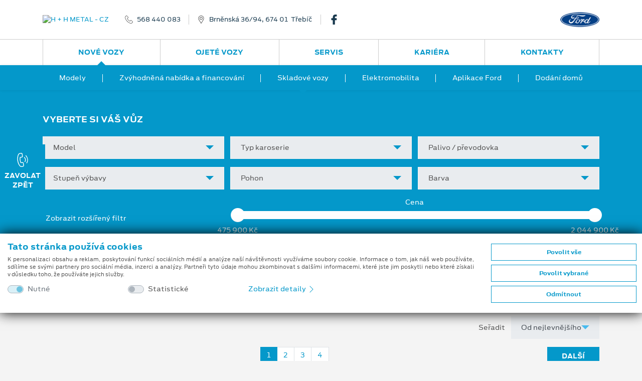

--- FILE ---
content_type: text/html; charset=utf-8
request_url: https://ford.hlouch.cz/skladove-vozy
body_size: 69043
content:
<!doctype html>
<html lang="cs">
<head>
    <meta charset="utf-8">
    <meta name="viewport" content="width=device-width, initial-scale=1, shrink-to-fit=no, maximum-scale=1, user-scalable=0">
            <meta name="robots" content="index,follow" />
            <meta property="description" content="Spolehlivé skladové vozy Ford. Vozy v nabídce jsou ihned k odběru.">
        <meta name="keywords" content="H + H METAL - CZ, Třebíč, nové vozy Ford, skladové vozy Ford, předváděcí vozy Ford, Ford ihned k odběru, zlevněné vozy Ford, nabídka vozů Ford">
            <meta property="og:title" content="Skladov&#233; vozy">
            <meta property="og:site_name" content="H + H METAL - CZ" />
                <meta property="og:description" content="Spolehlivé skladové vozy Ford. Vozy v nabídce jsou ihned k odběru.">
            <meta property="og:locale" content="cs-CZ" />
            <meta property="og:url" content="https://ford.hlouch.cz/skladove-vozy" />
            <title>Skladové vozy | H + H METAL - CZ</title>

    <link href="/bundles/css?v=wmEYLand1ewd546sNZY6CHpQWh_cDh8UzjCjjYVPPwk1" rel="stylesheet"/>

    <link href="/bundles/cssmain?v=eg_srHCt7kI04iGR2yWiCHZdAZ_0fmsfKO3AhajZHpc1" rel="stylesheet"/>

    <link href="/bundles/csslex?v=zc4SzTUZKA92d2zMSaX-AFkCEDEcsOjx5lMz4Q24z7A1" rel="stylesheet"/>

    <script src="/bundles/js/req?v=oMv84JSXQeYwcIp2yQDhuGSEtQeU7Cj4Qw0rApvd9lE1"></script>

    <link rel="apple-touch-icon" sizes="180x180" href="/img/fav/apple-touch-icon-180x180.png">
    <link rel="icon" type="image/png" href="/img/fav/favicon-32x32.png" sizes="32x32">
    <link rel="icon" type="image/png" href="/img/fav/favicon-96x96.png" sizes="96x96">
    <link rel="icon" type="image/png" href="/img/fav/favicon-16x16.png" sizes="16x16">
    <link rel="mask-icon" href="/img/fav/safari-pinned-tab.svg">
    <link rel="shortcut icon" href="/img/fav/favicon.ico">
    <meta name="msapplication-TileColor" content="#2e96cd">
    <meta name="msapplication-TileImage" content="/img/fav/mstile-144x144.png">
    <meta name="msapplication-config" content="/img/fav/browserconfig.xml">
    <meta name="theme-color" content="#2e96cd">
        <script async src="https://www.googletagmanager.com/gtag/js?id=G-747XSDH9HC"></script>
    <script>
        window.dataLayer = window.dataLayer || [];
        function gtag() { dataLayer.push(arguments); }
        gtag('consent', 'default', {
            'ad_storage': 'denied',
            'analytics_storage': 'denied',
            'ad_user_data': 'denied',
            'ad_personalization': 'denied'
        });

        gtag('js', new Date());
        gtag('config', 'G-747XSDH9HC');
    </script>

        </head>
<body class="navsec">
    <div class="d-none" style="display:none">
    <svg xmlns="http://www.w3.org/2000/svg" xmlns:xlink="http://www.w3.org/1999/xlink">
        <symbol id="icon-phone-outline" viewBox="0 0 16 16">
            <path d="M3.346 10.636a16.702 16.702 0 0 0 5.54 4.423 8.528 8.528 0 0 0 3.101.935c.074.003.148.006.224.006a2.545 2.545 0 0 0 1.991-.871c.004-.006.008-.011.011-.018a8.36 8.36 0 0 1 .629-.662c.153-.149.31-.306.459-.463a1.62 1.62 0 0 0-.008-2.382l-1.955-1.99a1.569 1.569 0 0 0-1.145-.538 1.632 1.632 0 0 0-1.159.534L9.87 10.795c-.109-.062-.22-.118-.323-.172a3.597 3.597 0 0 1-.358-.198 12.427 12.427 0 0 1-2.945-2.733 7.214 7.214 0 0 1-.996-1.617c.307-.282.594-.577.868-.866.099-.103.199-.206.302-.308a1.588 1.588 0 0 0 0-2.387l-.971-.988c-.114-.116-.22-.229-.33-.345a20.824 20.824 0 0 0-.662-.666A1.606 1.606 0 0 0 3.311 0c-.439.01-.856.195-1.159.513l-1.22 1.24a2.588 2.588 0 0 0-.743 1.631 6.27 6.27 0 0 0 .452 2.653 15.49 15.49 0 0 0 2.705 4.599zM.982 3.453c.031-.426.215-.827.519-1.127L2.71 1.092A.873.873 0 0 1 3.311.81a.819.819 0 0 1 .583.289c.22.206.423.421.646.65l.339.351.967.988a.783.783 0 0 1 0 1.24c-.099.103-.2.209-.303.312-.301.312-.583.606-.896.889l-.017.016a.658.658 0 0 0-.164.736l.011.027a7.998 7.998 0 0 0 1.141 1.893 13.08 13.08 0 0 0 3.14 2.912c.138.087.279.167.427.239a3.884 3.884 0 0 1 .393.219c.267.15.603.092.801-.143l1.22-1.239a.843.843 0 0 1 .594-.295.8.8 0 0 1 .575.295l1.963 1.995a.808.808 0 0 1-.011 1.25 9.947 9.947 0 0 1-.434.441c-.228.226-.462.457-.68.72-.349.4-.861.623-1.393.604-.058 0-.114-.003-.171-.007a7.778 7.778 0 0 1-2.806-.854 15.852 15.852 0 0 1-5.272-4.211 14.712 14.712 0 0 1-2.57-4.359 5.448 5.448 0 0 1-.412-2.315z" />
        </symbol>
        <symbol id="icon-phone-call" viewBox="0 0 16 16">
            <path d="M9.29 11.82a1.394 1.394 0 0 0-.521-.988 1.462 1.462 0 0 0-1.1-.263l-1.333.171c-.036-.082-.074-.16-.11-.236a3.613 3.613 0 0 1-.139-.309 10.292 10.292 0 0 1-.584-3.293 6.068 6.068 0 0 1 .139-1.508c.335-.028.659-.074.974-.117l.357-.048a1.379 1.379 0 0 0 1.273-1.644l-.148-1.15c-.018-.13-.036-.265-.049-.396a13.72 13.72 0 0 0-.106-.787 1.42 1.42 0 0 0-.529-.964A1.483 1.483 0 0 0 6.332.014h-.009L4.881.207a2.208 2.208 0 0 0-1.373.708 5.277 5.277 0 0 0-1.06 2 12.907 12.907 0 0 0-.521 4.438c.074 2.014.58 3.989 1.482 5.792.394.84.944 1.597 1.621 2.231.048.041.099.084.146.119a2.276 2.276 0 0 0 1.833.469c.006-.003.013-.002.019-.005.248-.05.499-.087.751-.109.178-.019.361-.04.548-.068.391-.045.749-.24.997-.546.233-.315.328-.712.263-1.099L9.29 11.82zm-1.082 3.161c-.002-.002-.004 0 0 0-.171.028-.336.046-.516.066a7.74 7.74 0 0 0-.829.122 1.453 1.453 0 0 1-1.189-.312 1.786 1.786 0 0 1-.108-.087 6.521 6.521 0 0 1-1.43-1.986A13.32 13.32 0 0 1 2.74 7.327a12.16 12.16 0 0 1 .489-4.171 4.299 4.299 0 0 1 .884-1.694c.227-.253.538-.415.875-.453L6.43.823a.692.692 0 0 1 .494.11.642.642 0 0 1 .221.447c.041.248.071.494.1.756.015.132.032.267.047.405l.149 1.15c.059.446-.122.679-.57.737l-.363.048c-.358.05-.697.094-1.049.119-.007 0-.014 0-.021.002a.615.615 0 0 0-.542.445l-.009.027a6.598 6.598 0 0 0-.199 1.846v.004c.014 1.21.228 2.41.632 3.551.05.132.107.26.17.386.053.108.103.211.139.307l.015.039a.642.642 0 0 0 .191.241.637.637 0 0 0 .489.114l1.446-.186a.674.674 0 0 1 .498.099c.127.11.203.269.209.438v.008l.302 2.321a.594.594 0 0 1-.571.744zm1.583-9.632a3.857 3.857 0 0 1 .572 4.415.4.4 0 0 0 .17.547.409.409 0 0 0 .552-.166 4.665 4.665 0 0 0-.693-5.342.41.41 0 0 0-.575-.024.4.4 0 0 0-.03.565l.004.005zm3.411 6.274a7.678 7.678 0 0 0-1.142-8.795.405.405 0 1 0-.593.552 6.857 6.857 0 0 1 1.02 7.861.403.403 0 0 0 .17.548.402.402 0 0 0 .543-.159l.002-.007z" />
        </symbol>
        <symbol id="icon-map-pointer" viewBox="0 0 16 16">
            <path d="M8.001 0a5.653 5.653 0 0 0-5.667 5.626 5.579 5.579 0 0 0 .846 2.957l4.498 7.197c.087.137.238.22.4.22h.004a.471.471 0 0 0 .4-.227l4.383-7.267a5.578 5.578 0 0 0 .801-2.88A5.653 5.653 0 0 0 8.001 0zm4.057 8.027L8.073 14.63l-4.09-6.54a4.655 4.655 0 0 1-.71-2.463 4.727 4.727 0 0 1 9.454 0 4.667 4.667 0 0 1-.669 2.4zM8.001 2.813a2.811 2.811 0 1 0 2.833 2.813 2.825 2.825 0 0 0-2.833-2.813zm0 4.694a1.882 1.882 0 1 1 1.892-1.881 1.892 1.892 0 0 1-1.892 1.881z" />
        </symbol>
        <symbol id="icon-arrow-left" viewBox="0 0 16 16">
            <path d="M3.755 8.792l6.901 6.878a1.12 1.12 0 1 0 1.588-1.584L6.14 8l6.104-6.086A1.12 1.12 0 1 0 10.656.33L3.755 7.208c-.209.21-.326.495-.327.792-.001.297.117.583.327.792z" />
        </symbol>
        <symbol id="icon-arrow-right" viewBox="0 0 16 16">
            <path d="M12.245 8.792L5.343 15.67a1.122 1.122 0 0 1-1.587-1.584L9.86 8 3.755 1.914A1.122 1.122 0 1 1 5.343.329l6.902 6.878c.209.211.326.496.327.793 0 .297-.117.583-.327.792z" />
        </symbol>
        <symbol id="icon-service" viewBox="0 0 16 16">
            <path d="M15.499 1.457l-.968-.962A1.778 1.778 0 0 0 12.16.414l-1.7 1.465a.288.288 0 0 0-.056.065l-1.657 2.74-1.063.352a.271.271 0 0 0-.107.449l2.898 2.878a.273.273 0 0 0 .256.072.27.27 0 0 0 .196-.178l.354-1.056 2.8-1.679a.264.264 0 0 0 .065-.055l1.439-1.657a1.746 1.746 0 0 0-.086-2.353zm-.325 1.999L13.762 5.08l-2.848 1.707a.266.266 0 0 0-.118.146l-.246.735-.654-.648-.967-.96-.653-.649.741-.245a.274.274 0 0 0 .147-.118l1.687-2.789L12.519.822a1.22 1.22 0 0 1 1.626.055l.969.961c.434.444.459 1.144.06 1.618zm-.449 7.447a3.02 3.02 0 0 0-3.052-.729L5.865 4.407a2.973 2.973 0 0 0-.735-3.031A3.017 3.017 0 0 0 1.907.708a.27.27 0 0 0-.093.444l1.738 1.727-1.159 1.15L.655 2.303a.273.273 0 0 0-.447.093 2.972 2.972 0 0 0 .673 3.201 3.022 3.022 0 0 0 3.053.73l2.171 2.156-2.703 2.686-1.72.955a.274.274 0 0 0-.111.115l-.772 1.534a.27.27 0 0 0 .05.313l.966.96c.083.082.21.103.315.051l1.545-.768a.274.274 0 0 0 .116-.11l.961-1.708 2.704-2.686 2.284 2.268a2.972 2.972 0 0 0 .734 3.031 3.02 3.02 0 0 0 3.224.669.27.27 0 0 0 .092-.445l-1.738-1.726 1.159-1.151 1.738 1.727a.277.277 0 0 0 .389-.002.279.279 0 0 0 .059-.092 2.967 2.967 0 0 0-.672-3.201zm-10.386 1.25a.262.262 0 0 0-.045.06l-.939 1.667-1.294.643-.687-.683.646-1.284 1.68-.933a.336.336 0 0 0 .06-.045l2.73-2.712.58.576-2.731 2.711zm10.673 1.337l-1.606-1.595a.276.276 0 0 0-.388 0l-1.545 1.534a.27.27 0 0 0-.003.381l.003.003 1.606 1.596a2.473 2.473 0 0 1-2.219-.669 2.43 2.43 0 0 1-.551-2.619.27.27 0 0 0-.062-.291L4.196 5.821a.276.276 0 0 0-.293-.061c-.91.354-1.943.14-2.637-.547a2.433 2.433 0 0 1-.674-2.204l1.606 1.596c.107.106.28.106.386 0L4.13 3.069a.269.269 0 0 0 .002-.381l-.002-.002L2.525 1.09a2.467 2.467 0 0 1 2.219.669c.691.685.908 1.715.551 2.62-.04.1-.015.215.061.291l6.052 6.009a.274.274 0 0 0 .293.061 2.474 2.474 0 0 1 2.638.548c.58.573.833 1.401.673 2.202z" />
        </symbol>
        <symbol id="icon-parts" viewBox="0 0 16 16">
            <path d="M6.162 4.205h-.094a2.364 2.364 0 1 0-2.965 0H3.01c-.724 0-1.311.585-1.313 1.309v2.88h1.576v.685l-.821.103.065.52.755-.095v.52l-.821.103.065.52.755-.094v.52l-.821.102.065.52.755-.094v.558a2.1 2.1 0 1 0 2.626 0v-.886l.821-.103-.065-.52-.756.095v-.52l.821-.103-.065-.52-.753.095v-.522l.821-.102-.065-.52-.756.094v-.358h1.576V5.513a1.312 1.312 0 0 0-1.313-1.308zM2.747 2.373a1.838 1.838 0 1 1 1.845 1.832h-.007a1.838 1.838 0 0 1-1.838-1.832zm3.415 11.519a1.576 1.576 0 1 1-1.582-1.57h.005a1.575 1.575 0 0 1 1.577 1.57zm-.788-4.547v.52l-1.575.197v-.521l1.575-.196zm-1.576-.331v-.62h1.575v.423l-1.575.197zm1.576 1.379v.52l-1.575.196v-.52l1.575-.196zm0 1.046v.512a2.094 2.094 0 0 0-1.575 0v-.315l1.575-.197zM6.95 6.823h-.526v.523h.526v.524H2.222v-.523h3.677v-.524H2.222V5.514a.788.788 0 0 1 .788-.785h3.152c.434 0 .787.352.788.786v1.308zM4.586 3.681c.275.001.542-.085.765-.245l-.307-.425a.784.784 0 1 1 .225-.248l.455.262a1.314 1.314 0 1 0-1.138.656zm0 9.164a1.047 1.047 0 1 0 .005 2.093 1.047 1.047 0 0 0-.005-2.093zm0 1.569a.523.523 0 1 1 .002-1.046.523.523 0 0 1-.002 1.046zm9.717-6.02v-2.88a1.31 1.31 0 0 0-1.313-1.309h-.094a2.363 2.363 0 1 0-2.964 0h-.094c-.723 0-1.31.585-1.313 1.309v2.88h1.577v.685l-.82.103.064.52.756-.095v.52l-.82.103.064.52.756-.094v.52l-.82.102.064.52.756-.094v.558a2.1 2.1 0 1 0 2.627 0v-.886l.82-.103-.066-.52-.754.095v-.52l.82-.103-.066-.52-.754.095v-.522l.82-.103-.066-.52-.754.095v-.358h1.574v.002zM9.576 2.373a1.84 1.84 0 1 1 1.846 1.833h-.008a1.84 1.84 0 0 1-1.838-1.833zm3.414 11.519a1.577 1.577 0 1 1-1.58-1.57h.006a1.573 1.573 0 0 1 1.574 1.57zm-.787-4.547v.52l-1.576.197v-.521l1.576-.196zm-1.576-.331v-.62h1.576v.423l-1.576.197zm1.576 1.379v.52l-1.576.196v-.521l1.576-.195zm0 1.046v.512a2.096 2.096 0 0 0-1.576 0v-.315l1.576-.197zM9.051 7.87v-.523h3.678v-.524H9.051V5.515a.789.789 0 0 1 .789-.786h3.15c.436 0 .787.352.789.786v1.309h-.525v.523h.525v.523H9.051zm2.365-4.189a1.309 1.309 0 1 0-.011-2.617 1.309 1.309 0 0 0 .011 2.617zm0-2.095a.786.786 0 1 1-.789.786.79.79 0 0 1 .789-.786zm0 11.259a1.048 1.048 0 1 0 .559 1.934l-.281-.443a.524.524 0 1 1 .209-.25l.486.194c.051-.124.076-.256.076-.389a1.05 1.05 0 0 0-1.049-1.046z" />
        </symbol>
        <symbol id="icon-phone-service" viewBox="0 0 16 16">
            <path d="M10.792 1.09a.36.36 0 0 1 .041-.508l.586-.496a.362.362 0 0 1 .51.041.36.36 0 0 1-.041.509l-.584.496a.367.367 0 0 1-.512-.042zm1.053 1.525a.362.362 0 1 0-.004.722l.768.007h.003a.363.363 0 0 0 .356-.369.363.363 0 0 0-.354-.354l-.769-.006zm-.458-.675a.361.361 0 0 0 .463.216h.001l1.272-.461a.36.36 0 1 0-.24-.68l-.008.002-1.272.461a.36.36 0 0 0-.218.461v.001h.002zM8.788 13.35a2.114 2.114 0 0 1-.252.635c-.347.6-.769.861-1.105.69L6.9 14.44a3.175 3.175 0 0 1-.657.378l-.06.574c-.019.376-.457.608-1.153.608-.697 0-1.134-.231-1.153-.606l-.06-.576a3.124 3.124 0 0 1-.656-.378l-.529.235c-.337.173-.758-.088-1.106-.689-.348-.6-.365-1.094-.047-1.298l.469-.338a3.06 3.06 0 0 1 0-.759l-.469-.338c-.316-.204-.298-.698.049-1.297.347-.6.77-.863 1.106-.69l.524.233c.202-.154.425-.282.661-.382l.057-.573c.02-.375.458-.606 1.153-.606s1.136.232 1.154.609l.059.566c.236.1.459.228.664.383l.525-.234c.336-.171.757.092 1.104.691.118.196.204.41.253.635.078.402-.085.585-.205.663l-.467.338c.03.252.03.507 0 .759l.468.339c.12.076.283.259.204.663zm-1.277-2.214l.566-.409a1.64 1.64 0 0 0-.442-.764l-.639.284a.363.363 0 0 1-.388-.06 2.38 2.38 0 0 0-.819-.472.362.362 0 0 1-.245-.304l-.072-.691c-.29-.08-.596-.08-.886 0l-.072.69a.358.358 0 0 1-.245.304 2.383 2.383 0 0 0-.819.473.365.365 0 0 1-.388.06l-.639-.285c-.215.21-.368.474-.443.764l.567.409a.357.357 0 0 1 .142.363c-.063.311-.063.63 0 .941a.357.357 0 0 1-.142.363l-.568.41c.075.289.228.554.443.763l.642-.285a.363.363 0 0 1 .387.059c.237.209.515.368.814.469a.36.36 0 0 1 .245.305l.073.697c.29.08.596.08.886 0l.073-.697a.36.36 0 0 1 .245-.305c.3-.101.578-.26.815-.469a.363.363 0 0 1 .387-.059l.643.286a1.63 1.63 0 0 0 .443-.763l-.568-.409a.361.361 0 0 1-.143-.364c.063-.311.063-.63 0-.94a.36.36 0 0 1 .144-.364h.003zm-1.104.83a1.375 1.375 0 0 1-1.376 1.374 1.374 1.374 0 1 1-.003-2.746h.002a1.376 1.376 0 0 1 1.376 1.372h.001zm-.724 0a.653.653 0 0 0-1.307-.001.653.653 0 1 0 1.307.001zm9.021 2.19l-1.162-3.16a.796.796 0 0 0-.656-.517 8.025 8.025 0 0 0-.517-.041c-.083-.004-.165-.01-.248-.015a4.308 4.308 0 0 1-.748-.115 1.73 1.73 0 0 1-.966-.543c-.384-.463-.986-2.104-.994-2.703A1.73 1.73 0 0 1 9.8 6.027c.147-.205.313-.395.496-.569l.178-.168c.109-.102.221-.208.328-.321a.793.793 0 0 0 .208-.859L9.847.948a.805.805 0 0 0-1.03-.476l-.803.294a2.524 2.524 0 0 0-.574.269c-1.448.88-2.243 2.587-2.236 4.807.002.412.029.823.081 1.232a.362.362 0 0 0 .718-.089 9.532 9.532 0 0 1-.075-1.146c-.005-1.958.666-3.446 1.889-4.19.138-.088.288-.158.444-.208l.806-.293a.079.079 0 0 1 .1.046l1.162 3.161a.076.076 0 0 1-.021.084l-.022.022a7.433 7.433 0 0 1-.309.302c-.064.061-.126.119-.188.18a4.733 4.733 0 0 0-.581.668 2.41 2.41 0 0 0-.519 1.46c.011.765.671 2.563 1.161 3.153.35.4.821.675 1.343.781.287.072.581.118.877.137.087.007.174.011.261.016.162.009.316.019.469.036a.075.075 0 0 1 .062.05l.014.032 1.149 3.127a.079.079 0 0 1-.046.1l-.73.266a2.304 2.304 0 0 1-.653.17c-.986.121-1.969-.185-2.922-.908a.361.361 0 1 0-.439.574c.937.712 1.948 1.081 2.951 1.081.167 0 .333-.011.499-.031a3 3 0 0 0 .813-.207l.729-.267a.799.799 0 0 0 .477-1.021v-.004z" />
        </symbol>
        <symbol id="icon-cylinder" viewBox="0 0 16 16">
            <path d="M15.331 12.096a2.271 2.271 0 0 0-1.8-.66L10.86 8.764a.504.504 0 0 1 .322-.109c.189 0 .45.085.82.266l.191.094a.377.377 0 0 0 .437-.073l1.621-1.621a.382.382 0 0 0 0-.54L7.927.458C7.632.162 7.24 0 6.821 0S6.01.162 5.715.458L.458 5.714C.163 6.009 0 6.402 0 6.82s.163.812.458 1.106l6.325 6.324a.381.381 0 0 0 .54 0l1.62-1.621a.382.382 0 0 0 .073-.438l-.094-.19c-.329-.674-.315-.934-.156-1.143l2.671 2.671a2.29 2.29 0 0 0 .661 1.801c.43.432 1.005.67 1.616.67s1.185-.238 1.616-.669c.432-.432.67-1.007.67-1.618s-.238-1.186-.669-1.617zM.997 7.388a.796.796 0 0 1-.235-.568c0-.214.083-.416.235-.567L6.253.996a.8.8 0 0 1 .568-.234c.214 0 .417.083.567.234l.306.306-6.392 6.391-.305-.305zm7.313 2.838c-.642.642-.431 1.366-.099 2.057l-1.159 1.159-3.939-3.939 1.495-1.495a.38.38 0 0 0-.539-.54L2.574 8.965l-.733-.734L8.232 1.84l.733.733L7.47 4.068a.383.383 0 0 0 .27.651.38.38 0 0 0 .269-.111l1.495-1.495 3.939 3.938-1.159 1.158c-.347-.166-.72-.318-1.102-.318-.362 0-.675.137-.956.417L8.31 10.226zm3.36 2.462l-2.372-2.372 1.018-1.018 2.372 2.372a2.303 2.303 0 0 0-1.018 1.018zm3.122 2.103a1.515 1.515 0 0 1-1.077.447 1.519 1.519 0 0 1-1.525-1.525c0-.407.159-.79.447-1.078.287-.287.67-.445 1.078-.445.407 0 .79.157 1.077.445.288.288.446.671.446 1.078 0 .408-.158.791-.446 1.078z" />
            <path d="M7.114 5.633c-.396 0-.768.154-1.048.434a1.47 1.47 0 0 0-.433 1.047c0 .396.154.768.433 1.047.28.28.652.434 1.048.434a1.481 1.481 0 0 0 0-2.962zm.509 1.989a.714.714 0 0 1-.509.211.72.72 0 0 1 0-1.438.72.72 0 0 1 .509 1.227z" />
        </symbol>
        <symbol id="icon-engine" viewBox="0 0 16 16">
            <path d="M15.955 7.429l-.773-1.673a.521.521 0 0 0-.476-.297h-1.284a.508.508 0 0 0-.517.497v.783h-.402v-.645a.509.509 0 0 0-.517-.498h-1.385V4.242a.51.51 0 0 0-.521-.494H7.524v-.47h2.556a.497.497 0 0 0 .043-.992H3.931a.496.496 0 1 0-.043.992H6.486v.471H3.931a.508.508 0 0 0-.521.493v.416H2.272a.508.508 0 0 0-.522.493v2.662h-.713V5.152a.52.52 0 0 0-1.037 0v6.314a.52.52 0 0 0 .54.498.52.52 0 0 0 .497-.498V8.805h.713v2.661c.007.28.24.501.52.494h2.022l2.048 1.641a.558.558 0 0 0 .333.114h5.313a.51.51 0 0 0 .517-.498v-1.349h.402v.782c.007.278.237.5.517.493h1.284a.52.52 0 0 0 .476-.293l.773-1.673a.454.454 0 0 0 .045-.201V7.63a.45.45 0 0 0-.045-.201zm-.992 3.442l-.595 1.28h-.425v-.781a.508.508 0 0 0-.52-.494h-1.438a.507.507 0 0 0-.521.493V12.723H6.861l-2.048-1.636a.547.547 0 0 0-.334-.115H2.793V5.65h1.138a.51.51 0 0 0 .521-.499v-.41h5.111v1.353c.006.279.237.5.517.494h1.386v.645a.51.51 0 0 0 .521.498h1.436a.51.51 0 0 0 .521-.498v-.782h.425l.595 1.284v3.136h-.001z" />
        </symbol>
        <symbol id="icon-gear" viewBox="0 0 16 16">
            <path d="M15.953 7.109a.52.52 0 0 0-.518-.389 1.769 1.769 0 0 1-1.211-3.078.433.433 0 0 0 .048-.602 7.971 7.971 0 0 0-1.264-1.28.447.447 0 0 0-.608.048c-.514.539-1.3.715-1.995.448A1.777 1.777 0 0 1 9.323.521a.442.442 0 0 0-.39-.469A8.172 8.172 0 0 0 7.13.047a.444.444 0 0 0-.394.459 1.78 1.78 0 0 1-1.099 1.707 1.84 1.84 0 0 1-1.979-.454.445.445 0 0 0-.603-.048 7.77 7.77 0 0 0-1.296 1.28.455.455 0 0 0 .048.609c.558.502.738 1.302.448 1.995A1.855 1.855 0 0 1 .516 6.678a.43.43 0 0 0-.464.39 8.354 8.354 0 0 0-.005 1.823.532.532 0 0 0 .528.389 1.754 1.754 0 0 1 1.643 1.1c.28.687.103 1.476-.443 1.979a.442.442 0 0 0-.054.603c.373.475.798.904 1.27 1.28a.442.442 0 0 0 .608-.048 1.842 1.842 0 0 1 1.995-.448 1.775 1.775 0 0 1 1.083 1.733.443.443 0 0 0 .389.47 8.145 8.145 0 0 0 1.803.003.443.443 0 0 0 .395-.458 1.782 1.782 0 0 1 1.094-1.707 1.854 1.854 0 0 1 1.984.453c.157.171.42.192.603.048a7.966 7.966 0 0 0 1.296-1.28.452.452 0 0 0-.048-.608 1.758 1.758 0 0 1-.448-1.994 1.786 1.786 0 0 1 1.638-1.083h.096a.442.442 0 0 0 .47-.389 8.435 8.435 0 0 0 .004-1.825zm-7.942 3.579a2.669 2.669 0 1 1 .005-5.339 2.668 2.668 0 0 1 2.667 2.667 2.673 2.673 0 0 1-2.672 2.672z" />
        </symbol>
        <symbol id="icon-phone-info" viewBox="0 0 16 16">
            <path d="M9.549 11.705a.89.89 0 0 0-1.331 0c-.31.297-.624.598-.924.902a.187.187 0 0 1-.259.048c-.203-.106-.416-.191-.61-.31a9.544 9.544 0 0 1-2.328-2.066 5.446 5.446 0 0 1-.835-1.301.18.18 0 0 1 .045-.237c.314-.297.619-.593.925-.895a.848.848 0 0 0-.005-1.327c-.242-.238-.487-.479-.729-.712-.254-.246-.5-.492-.755-.734a.896.896 0 0 0-1.331 0c-.314.301-.62.611-.933.903a1.47 1.47 0 0 0-.476.997 4.187 4.187 0 0 0 .335 1.819 11.119 11.119 0 0 0 2.01 3.265A12.362 12.362 0 0 0 6.47 15.2a6.053 6.053 0 0 0 2.286.645 1.71 1.71 0 0 0 1.438-.53c.267-.293.563-.556.848-.836a.849.849 0 0 0 .009-1.318c-.505-.489-1.001-.973-1.502-1.456zm5.072-10.109a5.162 5.162 0 0 0-7.175 0 4.855 4.855 0 0 0-.217 6.772l.051.042c-.209.49-.576.896-1.043 1.153a.19.19 0 0 0 .056.36 2.927 2.927 0 0 0 2.158-.572l.009.008a5.18 5.18 0 0 0 6.162-.771c1.877-1.891 1.798-5.023-.001-6.992zm-3.371.445a.81.81 0 1 1-.005 1.62.81.81 0 1 1 .005-1.62zm1.175 5.432a.495.495 0 0 1-.115.195 1.55 1.55 0 0 1-1.09.479 4.183 4.183 0 0 1-.602-.034.86.86 0 0 1-.691-.873c.042-.288.089-.577.14-.869.085-.505.178-1.009.268-1.51a.394.394 0 0 0 .008-.097.264.264 0 0 0-.279-.314 1.463 1.463 0 0 1-.273-.052.184.184 0 0 1-.145-.203.196.196 0 0 1 .183-.166.975.975 0 0 1 .187-.013h1.569a.271.271 0 0 1 .311.221c.003.02.004.04.003.059a2.295 2.295 0 0 1-.051.467c-.106.577-.217 1.149-.322 1.726-.038.19-.076.381-.098.572a.912.912 0 0 0 .025.28.219.219 0 0 0 .25.169 1.3 1.3 0 0 0 .306-.085c.08-.03.152-.084.237-.114a.13.13 0 0 1 .179.162z" />
        </symbol>
        <symbol id="icon-share" viewBox="0 0 16 16">
            <path d="M12.953 10.272a2.872 2.872 0 0 0-2.275 1.132L5.729 8.846a2.99 2.99 0 0 0 .108-.763 2.84 2.84 0 0 0-.133-.828l4.929-2.542a2.892 2.892 0 0 0 2.32 1.176c1.647.035 3.01-1.254 3.046-2.879.035-1.627-1.27-2.974-2.915-3.01-1.646-.036-3.01 1.254-3.045 2.879l-.001.064c.004.258.043.515.114.764L5.203 6.27a2.87 2.87 0 0 0-2.276-1.131C1.281 5.168-.029 6.51 0 8.136c.028 1.585 1.323 2.862 2.926 2.892a2.877 2.877 0 0 0 2.32-1.181l4.925 2.547c-.416 1.527.501 3.099 2.049 3.509 1.546.409 3.136-.497 3.55-2.024.415-1.527-.501-3.097-2.047-3.508a2.93 2.93 0 0 0-.77-.099z" />
        </symbol>
        <symbol id="icon-letter" viewBox="0 0 16 16">
            <path d="M8.448 5.444h-6.07a.232.232 0 0 0 0 .464h6.07a.232.232 0 0 0 0-.464zm0 1.527h-6.07a.232.232 0 0 0 0 .464h6.07a.232.232 0 0 0 0-.464zm0 1.527h-6.07a.232.232 0 0 0 0 .464h6.07a.232.232 0 0 0 0-.464zm7.112-5.806a1.247 1.247 0 0 0-.462-1.682l-.244-.143a1.265 1.265 0 0 0-1.724.443L10.825 5.2V4.052a.239.239 0 0 0-.068-.164C10.69 3.82 7.729.881 7.662.813a.247.247 0 0 0-.166-.067H5.962a.233.233 0 1 0 0 .466h1.3v2.483a.592.592 0 0 0 .594.59h2.5v2.472L8.42 10.024H2.378a.232.232 0 1 0 0 .465h5.766l-.465.784a.483.483 0 0 0 .052.561l-.458.771a.62.62 0 0 0 .221.851l.087.053a.629.629 0 0 0 .856-.222l.457-.77a.474.474 0 0 0 .515-.221l.945-1.596v4.011a.127.127 0 0 1-.126.125H.595a.127.127 0 0 1-.126-.125V1.541a.33.33 0 0 1 .33-.329h4.069a.233.233 0 0 0 0-.466H.8a.799.799 0 0 0-.8.795v13.172a.595.595 0 0 0 .595.592h9.636a.595.595 0 0 0 .595-.592V9.911l.496-.837a.233.233 0 0 0-.083-.319.236.236 0 0 0-.321.083l-1.893 3.193a.04.04 0 0 1-.055.014h-.001c-.025-.014-.839-.49-.85-.495a.052.052 0 0 1-.018-.07l3.019-5.091.929.542-.575.97a.231.231 0 0 0 .083.318.235.235 0 0 0 .321-.082l.58-.979a.492.492 0 0 0 .582-.215l2.272-3.833c.254.3.29.728.091 1.066L13.84 6.813a.231.231 0 0 0 .08.316l.003.001c.11.065.254.029.32-.082l1.563-2.637a1.386 1.386 0 0 0-.246-1.719zM7.857 3.819a.126.126 0 0 1-.126-.124V1.541l2.294 2.278H7.857zm.266 8.273l.357.209-.446.751a.158.158 0 0 1-.214.056l-.087-.052a.157.157 0 0 1-.055-.213l.445-.751zm7.017-9.607l-2.504 4.221c-.005.011-.019.016-.029.01l-.002-.001-1.57-.918a.014.014 0 0 1-.008-.009.022.022 0 0 1 .002-.014l2.506-4.226a.791.791 0 0 1 1.082-.278l.243.141a.783.783 0 0 1 .28 1.074zM6.772 12.557l-.574-.44a.339.339 0 0 0-.424.011l-.355.301-.757-.709a.385.385 0 0 0-.516-.012l-1.01.855a.232.232 0 0 0-.026.329.235.235 0 0 0 .33.024l.955-.807.75.701a.399.399 0 0 0 .531.012l.321-.272.49.375c.103.079.25.06.329-.043a.23.23 0 0 0-.04-.323l-.004-.002z" />
        </symbol>
        <symbol id="icon-car-2" viewBox="0 0 16 16">
            <path d="M10.891 11.023H5.365a.248.248 0 0 1-.242-.253.247.247 0 0 1 .242-.242h5.526a.248.248 0 0 1 0 .495zM4.05 12.365a1.59 1.59 0 1 1-.066-3.181 1.591 1.591 0 0 1 1.624 1.557v.034c.007.87-.69 1.58-1.558 1.59zm0-2.685a1.095 1.095 0 1 0 1.072 1.117v-.021A1.086 1.086 0 0 0 4.05 9.68zm8.156 2.685a1.591 1.591 0 1 1 1.558-1.624v.034c.007.87-.689 1.58-1.558 1.59zm0-2.685a1.095 1.095 0 1 0 1.072 1.117l.001-.021a1.086 1.086 0 0 0-1.073-1.096zm-1.313 1.343H5.366a.25.25 0 0 1-.242-.254.247.247 0 0 1 .242-.242h5.527a.248.248 0 0 1 0 .496zm3.789 0H13.52a.249.249 0 0 1 0-.496h1.162a.603.603 0 0 0 .596-.521l.228-1.488a.617.617 0 0 0-.53-.706l-3.038-.388a.246.246 0 0 1-.141-.07L8.99 4.53a1.345 1.345 0 0 0-.959-.402H2.01a.814.814 0 0 0-.802.767l-.205 3.178a.248.248 0 0 1-.064.152l-.248.271a.793.793 0 0 0-.206.532v1.128a.367.367 0 0 0 .363.371h1.884a.248.248 0 1 1 0 .496H.849A.859.859 0 0 1 0 10.156V9.027c0-.321.119-.631.335-.869l.188-.207.2-3.089c.04-.684.602-1.22 1.287-1.228h6.021c.488 0 .957.196 1.299.543l2.748 2.766 2.952.377c.297.033.565.188.742.428.183.242.26.547.213.846l-.229 1.489a1.086 1.086 0 0 1-1.074.94zM9.356 7.616H2.363a.248.248 0 0 1 0-.495h6.994a.248.248 0 0 1-.001.495z" />
        </symbol>
        <symbol id="icon-car-service" viewBox="0 0 16 16">
            <path d="M6.979 3.063v-.68C6.979 1.002 6.12 0 4.937 0a.34.34 0 0 0-.341.341v2.042H3.234V.341A.34.34 0 0 0 2.894 0C1.71 0 .852 1.002.852 2.383v.681c0 .998.516 1.845 1.361 2.265v8.969c0 .938.764 1.702 1.702 1.702s1.702-.764 1.702-1.702v-8.97c.846-.42 1.362-1.267 1.362-2.265zM5.154 4.789a.339.339 0 0 0-.217.317v9.191c0 .563-.459 1.021-1.021 1.021s-1.021-.459-1.021-1.021V5.106a.34.34 0 0 0-.218-.317c-.717-.276-1.145-.922-1.145-1.726v-.68c0-.713.322-1.473 1.021-1.659v2c0 .188.153.34.341.34h2.043a.34.34 0 0 0 .34-.34v-2c.699.186 1.021.946 1.021 1.659v.681c0 .804-.428 1.449-1.144 1.725z" />
            <path d="M3.574 13.617h.682v.681h-.682zM14.469 5.447h-1.521c-.201 0-.38.1-.509.251-.283-.596-.65-1.344-.775-1.492a1.668 1.668 0 0 0-.933-.516l-.163-.023c-.683-.098-1.829-.263-3.249-.263v.681c1.371 0 2.443.154 3.152.256l.164.023c.157.022.408.161.505.275.09.122.487.929.849 1.699l-.041.062c-.126.109-.63.409-.884.409H5.958v.68h5.105c.548 0 1.308-.512 1.434-.687l.45-.675h1.521v.681l-.977.233a.68.68 0 0 0-.401 1.038l.336.503c.009.043.02.143.02.268v2.043a.682.682 0 0 1-.681.681H5.958v.681h4.085v.68c0 .376.305.682.681.682h2.383a.682.682 0 0 0 .681-.682v-1.15a1.35 1.35 0 0 0 .34-.891V8.852c0-.294-.038-.501-.114-.614l-.355-.534.86-.215a.68.68 0 0 0 .631-.679v-.682a.684.684 0 0 0-.681-.681zm-3.745 7.489v-.68h2.042c.118 0 .231-.02.341-.049v.729h-2.383z" />
            <path d="M12.525 8.27a1.971 1.971 0 0 1-1.403.582h-.739v.68h.739a2.65 2.65 0 0 0 1.885-.779l-.482-.483zM5.958 10.213h4.425v.681H5.958z" />
        </symbol>
        <symbol id="icon-configurator" viewBox="0 0 16 16">
            <path d="M13.956 9.391h-3.477v-3.13h2.782v-.696H9.782v4.522h4.87V8h-.696zM9.782 16h4.87v-4.521h-4.87V16zm.697-3.826h3.478v3.13h-3.478v-3.13z" />
            <path d="M12.2 8.187l-.78-.781-.492.492 1.306 1.307 2.68-3.063-.524-.458zM14.652 2.435h-.696v1.391h-3.477V.695h2.782V0H9.782v4.521h4.87z" />
            <path d="M11.42 1.841l-.492.492 1.306 1.306 2.68-3.062-.524-.459-2.19 2.504zM5.6 4.119c-.33.047-.74.273-.954.527-.126.151-.501.915-.791 1.522a.685.685 0 0 0-.52-.255H1.782a.696.696 0 0 0-.696.695v.697c0 .366.286.668.646.693l.878.22-.364.546c-.077.116-.116.327-.116.627v2.088c0 .35.134.666.348.91v1.176c0 .384.313.696.696.696h2.435a.698.698 0 0 0 .696-.696v-.695h2.781v-.694H3.521a.696.696 0 0 1-.695-.696V9.392c0-.127.011-.229.021-.273l.343-.514a.693.693 0 0 0-.409-1.061l-.915-.229-.084-.01v-.697h1.553l.469.702c.121.167.897.69 1.457.69h3.826v-.696H5.261c-.261 0-.776-.307-.905-.418l-.041-.062c.369-.787.774-1.611.863-1.73a1.05 1.05 0 0 1 .52-.286l.168-.024c.725-.104 1.82-.262 3.221-.262v-.696c-1.451 0-2.621.168-3.32.27l-.167.023zm-2.079 8.75h2.087v.695H3.174v-.744c.111.029.226.049.347.049z" />
            <path d="M3.767 8.798l-.492.491a2.704 2.704 0 0 0 1.926.798h.755v-.695H5.2a2.012 2.012 0 0 1-1.433-.594zM5.956 10.782h3.131v.696H5.956z" />
        </symbol>
        <symbol id="icon-steering-wheel" viewBox="0 0 16 16">
            <path d="M8 7.2a1.6 1.6 0 1 0 0 3.2 1.6 1.6 0 0 0 0-3.2zm0 2.666A1.066 1.066 0 1 1 9.066 8.8c0 .589-.477 1.066-1.066 1.066zM8 0a8 8 0 1 0 8 8 8.009 8.009 0 0 0-8-8zm0 15.467A7.468 7.468 0 1 1 15.467 8 7.476 7.476 0 0 1 8 15.467zM8 1.6A6.4 6.4 0 1 0 14.4 8 6.407 6.407 0 0 0 8 1.6zm0 .534a5.876 5.876 0 0 1 5.475 3.76l-1.998.667A2.883 2.883 0 0 1 9.39 6.46a3.423 3.423 0 0 0-2.779 0l-.101.044a2.895 2.895 0 0 1-1.917.151l-2.137-.57A5.875 5.875 0 0 1 8 2.134zM2.134 8c0-.054.002-.108.004-.162l.185.062a7.11 7.11 0 0 1 4.819 5.904A5.875 5.875 0 0 1 2.134 8zM8 13.866c-.106 0-.211-.003-.315-.009a7.641 7.641 0 0 0-5.193-6.464l-.314-.104c.028-.233.07-.465.126-.692l2.15.573a3.427 3.427 0 0 0 2.271-.18l.101-.045a2.89 2.89 0 0 1 2.347 0c.78.347 1.661.39 2.472.119l1.998-.665c.082.292.143.589.179.89l-.313.104a7.641 7.641 0 0 0-5.193 6.464 5.53 5.53 0 0 1-.316.009zm.857-.063a7.112 7.112 0 0 1 4.82-5.903l.185-.062c.002.054.005.108.005.162a5.876 5.876 0 0 1-5.01 5.803z" />
        </symbol>
        <symbol id="icon-contact" viewBox="0 0 16 16">
            <path d="M15.32.372H4.144a.681.681 0 0 0-.68.682v3.094l-.512-.769a.787.787 0 0 0-1.067-.242l-1.051.635a1.551 1.551 0 0 0-.705.917C-.254 6.091.03 8.506 3.562 12.052c2.809 2.817 4.903 3.575 6.345 3.575.335.001.668-.043.99-.131.385-.108.712-.362.914-.706l.632-1.058a.797.797 0 0 0-.24-1.069l-2.518-1.685a.792.792 0 0 0-1.063.174l-.733.948a.256.256 0 0 1-.326.069l-.14-.075c-.459-.251-1.03-.563-2.184-1.722a17.766 17.766 0 0 1-.344-.354H15.32a.682.682 0 0 0 .68-.681V1.054a.682.682 0 0 0-.68-.682zM7.168 12.563l.135.075c.341.19.77.103 1.007-.209l.732-.946a.258.258 0 0 1 .347-.055l2.518 1.684a.26.26 0 0 1 .078.348l-.632 1.057a1.014 1.014 0 0 1-.598.466c-1.261.347-3.468.053-6.817-3.309C.59 8.311.298 6.096.644 4.832c.071-.252.238-.467.464-.6l1.052-.635a.258.258 0 0 1 .347.079l1.679 2.527a.261.261 0 0 1-.056.348l-.943.736a.792.792 0 0 0-.208 1.01l.074.137c.267.49.598 1.102 1.807 2.315 1.21 1.212 1.819 1.546 2.308 1.814zm8.299-3.227a.146.146 0 0 1-.147.144H4.414a6.74 6.74 0 0 1-.89-1.302l-.077-.14a.255.255 0 0 1 .069-.327l.942-.736a.8.8 0 0 0 .172-1.068l-.632-.955V1.054a.145.145 0 0 1 .144-.147H15.32c.081 0 .146.064.146.145v8.284h.001zm-1.066-7.725L9.943 5.004a.359.359 0 0 1-.423 0L5.064 1.611a.268.268 0 0 0-.322.427l4.457 3.394a.896.896 0 0 0 1.067 0l4.458-3.393a.268.268 0 1 0-.323-.428zM7.456 5.454L4.723 8.391a.267.267 0 0 0 .391.365l2.732-2.938a.268.268 0 0 0-.39-.364zm4.57 0a.268.268 0 0 0-.377-.015l-.001.001a.27.27 0 0 0-.013.379l2.731 2.937a.267.267 0 0 0 .391-.365l-2.731-2.937z" />
        </symbol>
        <symbol id="icon-facebook" viewBox="0 0 16 16">
            <path d="M12.034.003L9.939 0C7.588 0 6.07 1.545 6.07 3.938v1.816H3.967a.326.326 0 0 0-.33.324V8.71c0 .18.146.326.327.326H6.07v6.638c0 .18.148.326.327.326h2.746a.326.326 0 0 0 .33-.324v-6.64h2.463a.33.33 0 0 0 .33-.326V6.08a.33.33 0 0 0-.33-.328H9.474V4.214c0-.74.18-1.115 1.149-1.115h1.411a.326.326 0 0 0 .329-.323V.329a.327.327 0 0 0-.329-.326z" />
        </symbol>
        <symbol id="icon-instagram" viewBox="0 0 16 16">
            <path d="M11.583 0H4.414A4.421 4.421 0 0 0 0 4.416v7.168A4.421 4.421 0 0 0 4.414 16h7.169A4.421 4.421 0 0 0 16 11.584V4.416A4.421 4.421 0 0 0 11.583 0zm3 11.584a3.003 3.003 0 0 1-2.996 2.997H4.414a3.003 3.003 0 0 1-2.996-2.997V4.416A3 3 0 0 1 4.414 1.42h7.169a3.003 3.003 0 0 1 3 2.996v7.168zM8 3.877A4.123 4.123 0 1 0 12.124 8 4.128 4.128 0 0 0 8 3.877zm0 6.826a2.703 2.703 0 1 1 2.703-2.704V8A2.707 2.707 0 0 1 8 10.703zm4.298-8.029a1.043 1.043 0 1 0-.006 2.086 1.043 1.043 0 0 0 .006-2.086z" />
        </symbol>
        <symbol id="icon-youtube" viewBox="0 0 16 16">
            <path d="M9.386 10.366a.6.6 0 0 0-.409.198v2.75a.6.6 0 0 0 .409.201c.235 0 .357-.201.357-.608v-1.925c0-.408-.122-.616-.357-.616zm2.985 0c-.27 0-.408.208-.408.626v.418h.816v-.418c0-.418-.134-.626-.408-.626zm1.696-3.096a1.926 1.926 0 0 0-1.352-.568c-1.885-.136-4.711-.136-4.711-.136h-.008s-2.825 0-4.712.135a1.922 1.922 0 0 0-1.351.569 2.89 2.89 0 0 0-.535 1.332c-.084.72-.129 1.444-.135 2.171v1.017c.006.726.051 1.451.135 2.172.063.481.248.939.535 1.33.411.363.938.566 1.486.574C4.497 15.968 8 16 8 16s2.83-.004 4.716-.142a1.923 1.923 0 0 0 1.352-.567c.288-.391.472-.849.535-1.33.084-.721.129-1.446.135-2.172v-1.018a20.193 20.193 0 0 0-.135-2.171 2.887 2.887 0 0 0-.536-1.33zm-9.836 6.925h-.909v-5.2h-.961v-.852h2.847v.852h-.977v5.2zm3.221 0h-.816v-.492a1.303 1.303 0 0 1-.935.555.503.503 0 0 1-.526-.336 2.337 2.337 0 0 1-.071-.671V9.684h.816v3.32c-.005.106-.002.212.009.317a.19.19 0 0 0 .188.192h.001a.717.717 0 0 0 .519-.383V9.684h.816v4.511zm3.104-1.352a3.69 3.69 0 0 1-.079.908.65.65 0 0 1-.653.506 1.123 1.123 0 0 1-.847-.5v.437H8.16V8.143h.816v1.977c.192-.286.504-.468.847-.49a.648.648 0 0 1 .653.51c.065.297.093.602.079.906v1.797h.001zm3.04-.753h-1.633v.8c0 .418.139.626.416.626a.35.35 0 0 0 .366-.327c.016-.185.021-.37.018-.555h.834v.12c0 .262-.009.443-.018.526a1.136 1.136 0 0 1-1.178.978 1.165 1.165 0 0 1-.99-.463 1.758 1.758 0 0 1-.261-1.061v-1.58c-.03-.373.059-.745.253-1.063a1.16 1.16 0 0 1 .977-.463c.379-.018.741.156.964.463.195.318.283.69.254 1.063l-.002.936zM5.844 6.115V3.638L6.943 0h-.926l-.623 2.399L4.745 0h-.964c.193.567.392 1.137.585 1.704a14.4 14.4 0 0 1 .56 1.934v2.478h.918v-.001zm2.147.063c.38.016.741-.159.964-.466.197-.321.288-.696.258-1.071V3.043a1.788 1.788 0 0 0-.258-1.072 1.13 1.13 0 0 0-.964-.468 1.114 1.114 0 0 0-.96.468c-.2.32-.291.696-.261 1.072V4.64c-.03.376.061.752.261 1.072.222.307.582.482.96.466zm-.395-3.3c0-.421.131-.632.396-.632.266 0 .392.211.392.632v1.918c0 .421-.126.632-.392.632-.265 0-.396-.211-.396-.632V2.878zm4.623 3.237V1.558h-.824v3.484a.736.736 0 0 1-.522.387.189.189 0 0 1-.193-.194 2.148 2.148 0 0 1-.009-.321V1.558h-.826v3.604c-.01.229.015.457.076.679a.503.503 0 0 0 .53.336c.38-.042.724-.245.943-.56v.497l.825.001z" />
        </symbol>
        <symbol id="icon-filter" viewBox="0 0 16 16">
            <path d="M15.928.444a.672.672 0 0 0-.667-.443H.741a.675.675 0 0 0-.669.443.658.658 0 0 0 .156.796l5.595 5.599v5.526a.709.709 0 0 0 .213.513l2.908 2.909a.667.667 0 0 0 .508.213.8.8 0 0 0 .283-.054.683.683 0 0 0 .443-.672V6.84l5.594-5.6a.658.658 0 0 0 .156-.796z" />
        </symbol>
        <symbol id="icon-file" viewBox="0 0 16 16">
            <path d="M11.082 0H3.129a.976.976 0 0 0-.969.981v14.037a.976.976 0 0 0 .969.982h9.741a.976.976 0 0 0 .97-.981V3.036L11.082 0zm.229 1.47l1.211 1.328h-1.211V1.47zm1.714 13.549a.155.155 0 0 1-.154.155H3.129a.155.155 0 0 1-.155-.155V.981c0-.085.069-.155.155-.155h7.368v2.387a.41.41 0 0 0 .406.411h2.122v11.395zM4.411 4.385h6.91c.17.002.306.141.305.311a.309.309 0 0 1-.305.304h-6.91a.308.308 0 0 1 0-.615zm7.214 2.383a.306.306 0 0 1-.305.307H4.41a.31.31 0 0 1 0-.619h6.91a.31.31 0 0 1 .305.312c-.001 0-.001 0 0 0zm0 2.006a.306.306 0 0 1-.305.307H4.41c-.17 0-.309-.139-.309-.309s.139-.309.31-.309h6.91a.308.308 0 0 1 .304.311c-.001 0-.001 0 0 0zm0 2.037a.307.307 0 0 1-.303.312H4.41a.31.31 0 0 1 0-.619h6.91a.307.307 0 0 1 .305.307z" />
        </symbol>
        <symbol id="icon-file-2" viewBox="0 0 16 16">
            <path d="M10.416 0H1.633v16h12.734V3.889L10.416 0zm.159.911l2.868 2.821h-2.868V.911zM2.176 15.468V.532h7.857v3.735h3.792v11.2H2.176v.001zM4.343 4.532h2.438A.266.266 0 0 0 6.782 4H4.343a.266.266 0 1 0 0 .532zm4.606 5.336H4.343a.268.268 0 0 0-.271.264.27.27 0 0 0 .271.268h4.604a.27.27 0 0 0 .271-.268.267.267 0 0 0-.271-.264h.002zM11.659 8H9.763a.27.27 0 0 0-.271.268.267.267 0 0 0 .27.264h1.896a.268.268 0 0 0 .271-.264.271.271 0 0 0-.272-.268h.002zM4.345 6.668H5.7a.268.268 0 0 0 0-.536H4.343a.268.268 0 0 0 0 .536h.002zm4.065 0h1.896a.268.268 0 0 0 0-.536H8.41a.268.268 0 1 0-.003.536h.003zM6.784 6.4a.272.272 0 0 0 .079.189.277.277 0 0 0 .385 0 .27.27 0 0 0 0-.379.289.289 0 0 0-.385 0 .275.275 0 0 0-.082.19h.003zM5.7 8a.27.27 0 0 0-.271.268.268.268 0 0 0 .271.264h2.71a.268.268 0 0 0 .271-.263v-.001A.27.27 0 0 0 8.41 8H5.7zm-1.355.532a.29.29 0 0 0 .192-.075.283.283 0 0 0 .079-.189.268.268 0 0 0-.079-.189.28.28 0 0 0-.385 0 .268.268 0 0 0-.079.189c.001.071.03.138.079.189.052.047.12.073.19.075h.003zm7.314 3.2H9.763a.268.268 0 0 0 0 .536h1.895a.268.268 0 0 0 0-.536h.001zm-3.251 0h-2.71a.268.268 0 0 0 0 .536h2.71c.147 0 .268-.12.267-.269a.267.267 0 0 0-.268-.267h.001zm-4.256.079a.27.27 0 0 0-.079.189c0 .071.028.14.079.189a.276.276 0 0 0 .384 0 .261.261 0 0 0 0-.376.284.284 0 0 0-.386-.003h.002zm7.314-5.601a.269.269 0 0 0-.001.378l.001.001a.277.277 0 0 0 .385 0 .268.268 0 0 0 .001-.377l-.001-.001a.288.288 0 0 0-.385-.001zm-.971 4.111a.263.263 0 0 0 0-.377.285.285 0 0 0-.384 0 .283.283 0 0 0-.079.189.27.27 0 0 0 .271.266.274.274 0 0 0 .192-.078zm.971-.378a.283.283 0 0 0-.079.188.27.27 0 0 0 .079.189.277.277 0 0 0 .385 0 .272.272 0 0 0 .079-.189.279.279 0 0 0-.079-.188.289.289 0 0 0-.385 0z" />
        </symbol>
        <symbol id="icon-files" viewBox="0 0 16 16">
            <path d="M12.063 6.667H5.292a.268.268 0 0 0 0 .534h6.771a.268.268 0 0 0 0-.534zM5.292 5.066H8a.267.267 0 1 0 0-.534H5.292a.268.268 0 0 0 0 .534zM12.063 8.8H5.292a.267.267 0 1 0 0 .534h6.771a.267.267 0 1 0 0-.534zm0 2.134H5.292a.267.267 0 1 0 0 .534h6.771a.268.268 0 0 0 .007-.534h-.007zm0 2.132H5.292a.268.268 0 0 0 0 .534h6.771a.267.267 0 1 0 .007-.534h-.007zm1.083-9.176V0H1.5v14.667h1.354V16H14.5V5.223L13.146 3.89zm-2.438-1.647l2.438 2.4.43.423H10.71l-.002-2.823zM2.042 14.134V.533h10.563v2.823L10.55 1.333H2.854v12.8l-.812.001zm1.354 1.333v-13.6h6.771V5.6h3.791v9.867H3.396z" />
        </symbol>
        <symbol id="icon-star" viewBox="0 0 16 16">
            <path d="M8.378.634l2.036 4.809 5.21.448a.41.41 0 0 1 .234.719l-3.952 3.417 1.184 5.087a.41.41 0 0 1-.612.444L8 12.86l-4.478 2.698a.41.41 0 0 1-.612-.445l1.184-5.087L.142 6.61a.41.41 0 0 1 .233-.719l5.211-.448L7.621.634a.41.41 0 0 1 .757 0z" />
        </symbol>
        <symbol id="icon-star-half" viewBox="0 0 16 16">
            <path d="M8.378.634l2.036 4.809 5.21.448a.41.41 0 0 1 .234.719l-3.952 3.417 1.184 5.087a.41.41 0 0 1-.612.444L8 12.86l-4.478 2.698a.41.41 0 0 1-.612-.445l1.184-5.087L.142 6.61a.41.41 0 0 1 .233-.719l5.211-.448L7.621.634a.41.41 0 0 1 .757 0z" />
        </symbol>
        <symbol id="icon-star-outline" viewBox="0 0 16 16">
            <path d="M15.979 6.137a.443.443 0 0 0-.357-.302l-4.992-.709L8.382.615a.444.444 0 0 0-.796.004L5.371 5.143l-4.992.741a.443.443 0 0 0-.244.755l3.624 3.507-.837 4.966a.438.438 0 0 0 .177.434.428.428 0 0 0 .465.034l4.458-2.359 4.468 2.332a.444.444 0 0 0 .635-.494l-.864-4.938 3.599-3.526a.441.441 0 0 0 .119-.458zm-4.5 3.512a.44.44 0 0 0-.123.394l.751 4.308-3.882-2.023a.451.451 0 0 0-.414 0l-3.867 2.049.724-4.315a.435.435 0 0 0-.128-.391L1.4 6.625l4.333-.643a.438.438 0 0 0 .33-.242l1.925-3.927L9.94 5.729a.442.442 0 0 0 .335.243l4.334.617-3.13 3.06z" />
        </symbol>
        <symbol id="icon-phone" viewBox="0 0 16 16">
            <path d="M15.991 12.629a.78.78 0 0 1-.236.679L13.5 15.542c-.11.122-.246.222-.397.287-.152.078-.315.13-.484.155a.837.837 0 0 0-.1.005 2.113 2.113 0 0 1-.221.011 8.27 8.27 0 0 1-1.042-.109 7.924 7.924 0 0 1-1.759-.542 14.635 14.635 0 0 1-2.365-1.296 17.905 17.905 0 0 1-2.812-2.372A19.026 19.026 0 0 1 2.355 9.44a15.758 15.758 0 0 1-1.253-1.976A10.5 10.5 0 0 1 .391 5.82a8.77 8.77 0 0 1-.322-1.269 4.202 4.202 0 0 1-.068-.838c.011-.204.017-.32.017-.342a1.65 1.65 0 0 1 .152-.48c.069-.151.166-.286.288-.398L2.711.237A.74.74 0 0 1 3.253 0a.646.646 0 0 1 .389.126c.116.085.213.192.289.314l1.812 3.443a.81.81 0 0 1 .085.59c-.039.207-.14.395-.288.542l-.827.833a.286.286 0 0 0-.059.11.429.429 0 0 0-.026.127c.062.284.165.557.305.811.183.347.393.679.627.993.363.481.766.932 1.203 1.347.418.439.871.845 1.355 1.213.313.237.645.449.991.635.193.108.398.192.613.247l.21.039a.406.406 0 0 0 .219-.083l.965-.98c.194-.178.448-.275.711-.271a.888.888 0 0 1 .458.1h.017l3.27 1.931a.853.853 0 0 1 .419.562z" />
        </symbol>
        <symbol id="icon-email" viewBox="0 0 16 16">
            <path d="M1.536 5.59c.203.143.813.566 1.829 1.274S5.162 8.11 5.704 8.492c.057.04.187.132.379.274.193.144.355.252.482.338.128.085.286.183.465.292.162.099.334.18.514.239.144.051.294.077.446.081h.019a1.44 1.44 0 0 0 .446-.081c.18-.06.353-.141.514-.239.181-.109.337-.207.465-.292.128-.085.286-.2.482-.337s.32-.234.38-.274c.547-.382 1.939-1.35 4.179-2.902a4.208 4.208 0 0 0 1.085-1.097c.281-.394.436-.864.44-1.348a1.434 1.434 0 0 0-1.429-1.429H1.43c-.407-.024-.8.148-1.058.462a1.81 1.81 0 0 0-.371 1.16c.028.45.2.878.491 1.223.29.396.642.744 1.044 1.028zm13.571.954a210.105 210.105 0 0 0-4.447 3.08c-.339.251-.614.445-.825.588a5.58 5.58 0 0 1-.844.429 2.642 2.642 0 0 1-.982.218h-.018a2.637 2.637 0 0 1-.982-.218 5.432 5.432 0 0 1-.843-.429 23.55 23.55 0 0 1-.826-.588c-.804-.588-2.283-1.615-4.438-3.08A4.643 4.643 0 0 1 0 5.767v7.091c0 .789.64 1.428 1.429 1.428h13.142a1.423 1.423 0 0 0 1.428-1.419V5.767a4.79 4.79 0 0 1-.892.777z" />
        </symbol>
        <symbol id="icon-email-outline" viewBox="0 0 16 16">
            <path d="M15.479 3.447a.517.517 0 0 0-.513.522v9.33H1.026v-10.6h14.453a.523.523 0 0 0 0-1.048H.513A.52.52 0 0 0 0 2.178v11.648a.518.518 0 0 0 .513.523h14.965a.52.52 0 0 0 .513-.523V3.969a.518.518 0 0 0-.512-.522zm-1.365.16a.501.501 0 0 0-.704-.087l-.016.013L7.996 8.08 2.597 3.532a.501.501 0 0 0-.707.06l-.013.015a.535.535 0 0 0 .071.738l5.724 4.817a.507.507 0 0 0 .648 0l5.723-4.817a.535.535 0 0 0 .071-.738zM5.08 8.503l-3.166 3.165a.535.535 0 0 0-.009.744.517.517 0 0 0 .725.008l3.165-3.17a.529.529 0 0 0 .01-.738.505.505 0 0 0-.714-.02l-.011.011zm5.789 0a.505.505 0 0 0-.713-.002l-.011.012a.528.528 0 0 0 .009.737l3.165 3.17a.51.51 0 0 0 .724-.008.535.535 0 0 0-.009-.744l-3.165-3.165z" />
        </symbol>
        <symbol id="icon-mobile" viewBox="0 0 16 16">
            <path d="M11.155 0H4.846a1.13 1.13 0 0 0-1.091 1.164v13.671A1.13 1.13 0 0 0 4.845 16H11.155a1.13 1.13 0 0 0 1.09-1.165V1.165A1.13 1.13 0 0 0 11.155 0zM6.443.705h3.114a.25.25 0 0 1 .142.28.255.255 0 0 1-.141.285H6.443a.256.256 0 0 1-.142-.285.25.25 0 0 1 .142-.28zM8 14.85a.743.743 0 1 1 .693-.791l.001.047A.722.722 0 0 1 8 14.85zm3.425-2.545H4.574V1.965h6.851v10.34z" />
        </symbol>
        <symbol id="icon-calculator" viewBox="0 0 16 16">
            <path d="M10.576 12.042H8.507a.251.251 0 0 0-.253.251v2.087c0 .14.113.255.253.257h2.069a.258.258 0 0 0 .254-.257v-2.084a.253.253 0 0 0-.254-.254zm-.254 2.085H8.76v-1.575h1.562v1.575zm-2.829-2.085H5.424a.253.253 0 0 0-.253.252v2.086c0 .14.113.255.253.257h2.069a.257.257 0 0 0 .253-.257v-2.084a.252.252 0 0 0-.251-.254h-.002zm-.253 2.085H5.677v-1.575H7.24v1.575zm.253-5.192H5.424a.257.257 0 0 0-.253.257v2.085a.252.252 0 0 0 .251.253h2.07c.14 0 .253-.113.253-.252V9.191a.254.254 0 0 0-.252-.256zm-.253 2.084H5.677V9.444H7.24v1.575zm-2.829 1.023h-2.07a.252.252 0 0 0-.253.251v2.087c0 .14.113.255.253.257H4.41a.257.257 0 0 0 .253-.257v-2.084a.253.253 0 0 0-.252-.254zm-.254 2.085H2.595v-1.575h1.563v1.575zm9.501-7.235h-2.066a.257.257 0 0 0-.254.257v1.02c0 .141.113.255.254.257h2.068a.257.257 0 0 0 .254-.257v-1.02a.257.257 0 0 0-.256-.257zm-.253 1.023h-1.563v-.514h1.563v.514zm-2.829 1.02H8.507a.257.257 0 0 0-.253.257v2.085c0 .139.112.253.251.253H10.576c.14 0 .253-.113.254-.252V9.191a.257.257 0 0 0-.254-.256zm-.254 2.084H8.76V9.444h1.562v1.575zM4.411 8.935h-2.07a.257.257 0 0 0-.253.256v2.085c0 .139.112.253.251.253H4.41a.253.253 0 0 0 .253-.252V9.191a.255.255 0 0 0-.252-.256zm-.254 2.084H2.595V9.444h1.563v1.575zm6.419-4.127H8.507a.257.257 0 0 0-.253.257v1.02c0 .141.113.255.253.257h2.069a.257.257 0 0 0 .254-.257v-1.02a.257.257 0 0 0-.254-.257zm-.254 1.023H8.76v-.514h1.562v.514zM13.657 0H2.341a1.27 1.27 0 0 0-1.267 1.276v13.446A1.275 1.275 0 0 0 2.341 16h11.317a1.276 1.276 0 0 0 1.268-1.277V1.276A1.272 1.272 0 0 0 13.657 0zm.762 14.723c0 .421-.34.762-.762.764H2.341a.764.764 0 0 1-.76-.764V1.276a.762.762 0 0 1 .76-.766h11.317a.766.766 0 0 1 .762.767l-.001 13.446zm-.762-5.788h-2.065a.257.257 0 0 0-.254.257v5.188c0 .14.113.255.254.257h2.068a.258.258 0 0 0 .254-.257v-3.146a.255.255 0 0 0-.244-.263.255.255 0 0 0-.264.244V14.128h-1.563V9.444h1.563v.767a.252.252 0 0 0 .245.262.254.254 0 0 0 .263-.243V9.191a.257.257 0 0 0-.257-.256zm0-7.576H2.341a.257.257 0 0 0-.253.257v4.169c0 .141.113.255.253.257H4.41a.257.257 0 0 0 .253-.257.252.252 0 0 0-.252-.253H2.595V1.869h10.811v3.663H5.424a.252.252 0 0 0-.253.252v.001c0 .141.113.255.253.257h8.234a.256.256 0 0 0 .254-.257V1.616a.257.257 0 0 0-.255-.257zm-2.026 1.534h1.014a.256.256 0 0 0 .253-.257.25.25 0 0 0-.251-.253h-1.016a.251.251 0 0 0-.253.251v.002c0 .14.113.256.253.257zm0 2.043h1.014a.256.256 0 0 0 .002-.511h-1.016a.252.252 0 0 0-.253.252v.002c0 .14.113.255.253.257zm-.253-.937c0 .14.113.253.253.253a.253.253 0 0 0 .254-.253v-.68a.253.253 0 1 0-.507 0v.68z" />
        </symbol>
        <symbol id="icon-calculator-2" viewBox="0 0 16 16">
            <path d="M14.614 2.722L5.159.03a.683.683 0 0 0-.852.453L.9 12.443a.685.685 0 0 0 .486.835l9.456 2.692a.684.684 0 0 0 .852-.453L15.1 3.556a.684.684 0 0 0-.486-.834zm-3.38 12.666a.216.216 0 0 1-.268.142L1.51 12.836a.213.213 0 0 1-.151-.261L4.766.613a.215.215 0 0 1 .268-.142l9.456 2.693a.214.214 0 0 1 .151.262l-3.407 11.962zM2.179 12.31l2.527.72.691-2.429-2.526-.719-.692 2.428zm1.026-1.856l1.607.458-.44 1.545-1.607-.458.44-1.545zm1.96 2.707l2.526.719.691-2.429-2.526-.72-.691 2.43zm1.025-1.857l1.607.458-.44 1.546-1.607-.458.44-1.546zm1.961 2.708l2.526.719 1.509-5.299-2.526-.72-1.509 5.3zm1.842-4.728l1.607.458-1.258 4.416-1.606-.458 1.257-4.416zm-6.996.154l2.526.721.691-2.43-2.526-.719-.691 2.428zm1.025-1.855l1.607.458-.44 1.546-1.607-.458.44-1.546zm1.96 2.707l2.527.719.691-2.428-2.526-.72-.692 2.429zm1.026-1.856l1.607.458-.44 1.546-1.607-.459.44-1.545zM3.814 6.569l2.526.719.692-2.428-2.526-.719-.692 2.428zM4.84 4.713l1.607.458-.44 1.544L4.4 6.258l.44-1.545zM6.8 7.419l2.526.72.691-2.429-2.526-.719L6.8 7.419zm1.026-1.856l1.606.458-.439 1.545-1.607-.458.44-1.545zm1.959 2.708l2.526.719.691-2.428-2.526-.721-.691 2.43zm1.026-1.858l1.607.458-.44 1.546-1.606-.458.439-1.546zM4.694 3.477l8.498 2.421.628-2.208-8.497-2.42-.629 2.207zm.963-1.635l7.578 2.159-.377 1.324L5.28 3.167l.377-1.325z" />
        </symbol>
        <symbol id="icon-info" viewBox="0 0 16 16">
            <path d="M7.092 5.221c.03.056.059.116.088.161.029.044.073.088.102.133.046.046.095.089.146.129.052.041.112.07.176.089a.87.87 0 0 0 .379.072.719.719 0 0 0 .351-.073h.015c.061-.029.119-.062.175-.101a1.61 1.61 0 0 0 .132-.116l.015-.017a.876.876 0 0 0 .102-.132.483.483 0 0 0 .073-.145.028.028 0 0 1 .014-.029 1.07 1.07 0 0 0 .059-.19.774.774 0 0 0 .015-.192.758.758 0 0 0-.015-.19 1.254 1.254 0 0 0-.059-.189.83.83 0 0 0-.175-.263l-.029-.031a1.639 1.639 0 0 0-.147-.117c-.058-.029-.102-.057-.16-.085a.734.734 0 0 0-.176-.061 1.097 1.097 0 0 0-.19-.013.712.712 0 0 0-.364.074h-.015a1.305 1.305 0 0 0-.161.085c-.051.036-.1.075-.146.117a.928.928 0 0 0-.117.133c-.03.043-.059.104-.088.161a.847.847 0 0 0-.059.176.865.865 0 0 0-.014.19.856.856 0 0 0 .014.189c.013.08.033.159.059.235zm2.033 5.352h-.336V6.99a.376.376 0 0 0-.373-.379H6.874a.376.376 0 0 0-.379.375v.794a.376.376 0 0 0 .373.379h.313v2.43h-.307a.375.375 0 0 0-.379.372v.797a.378.378 0 0 0 .374.38h2.259a.38.38 0 0 0 .379-.38v-.79a.392.392 0 0 0-.382-.395zM7.999 0A8 8 0 1 0 16 7.998 8 8 0 0 0 7.999 0zm0 15.292A7.293 7.293 0 0 1 8.001.708a7.292 7.292 0 0 1 7.291 7.29 7.3 7.3 0 0 1-7.293 7.294z" />
        </symbol>
        <symbol id="icon-fuel" viewBox="0 0 16 16">
            <path d="M14.767 3.134L13.068.798a.47.47 0 0 0-.637-.116l-1.116.736-.605-.835A1.41 1.41 0 0 0 9.57 0H2.55c-.776 0-1.406.631-1.406 1.406v13.188c0 .775.63 1.406 1.406 1.406h10.313c.775 0 1.406-.631 1.406-1.406V5.959c0-.297-.093-.583-.267-.824l-.454-.627 1.094-.704a.47.47 0 0 0 .125-.67zm-1.436 11.46a.47.47 0 0 1-.469.469H2.55a.47.47 0 0 1-.469-.469V1.406A.47.47 0 0 1 2.55.937h7.02c.15 0 .292.073.38.194l3.292 4.553a.467.467 0 0 1 .089.274v8.636zm-.333-10.846L11.864 2.18l.709-.467 1.144 1.573-.719.462z" />
            <path d="M7.287 7.791c-.45.899-1.925 2.375-1.925 3.959a2.347 2.347 0 0 0 2.344 2.344 2.347 2.347 0 0 0 2.344-2.344c0-1.585-1.475-3.061-1.924-3.959a.47.47 0 0 0-.839 0zm.419 5.365A1.408 1.408 0 0 1 6.3 11.75c0-.957.823-1.995 1.406-2.853.583.858 1.406 1.896 1.406 2.853 0 .775-.63 1.406-1.406 1.406zM8.97 3.976L7.618 2.101a.47.47 0 0 0-.381-.195h-3.75a.469.469 0 0 0-.469.469V4.25c0 .259.21.469.469.469h5.102a.47.47 0 0 0 .381-.743zm-5.014-.195v-.937h3.042l.676.938H3.956z" />
        </symbol>
        <symbol id="icon-tickets" viewBox="0 0 16 16">
            <path d="M15.985 7.001l-1.844-5.653a.316.316 0 0 0-.395-.2L.216 5.528a.314.314 0 0 0-.201.394l.873 2.674-.001.016v5.943a.312.312 0 0 0 .313.311h14.228a.313.313 0 0 0 .313-.311V8.612a.312.312 0 0 0-.313-.31H12.98l2.804-.908a.313.313 0 0 0 .201-.393zm-.871 1.922v5.32H1.512v-5.32h1.73v3.469a.313.313 0 0 0 .625 0V8.923h11.247zm-4.157-.621H1.45L.707 6.024l1.646-.533.63 1.908a.316.316 0 0 0 .396.199.313.313 0 0 0 .198-.394l-.629-1.905 10.695-3.461 1.65 5.06-4.336 1.404zm2.212-5.1a.314.314 0 0 0-.395-.2L4.626 5.639a.313.313 0 0 0 .098.608.285.285 0 0 0 .096-.016l8.148-2.637a.31.31 0 0 0 .201-.392c.001.001.001 0 0 0zm-1.374 2.021l1.542-.499a.312.312 0 0 0-.193-.592l-1.543.499a.31.31 0 0 0-.2.392.313.313 0 0 0 .394.2zm1.304 1.431a.311.311 0 0 0 .394.199l.488-.158a.312.312 0 0 0 .199-.393.312.312 0 0 0-.393-.199l-.488.159a.31.31 0 0 0-.2.391v.001zm-.89-.04l-.487.159a.311.311 0 1 0 .194.592l.487-.159a.312.312 0 1 0-.194-.592zm-4.361-.767l-2.852.923a.312.312 0 0 0 .193.592l2.852-.923a.31.31 0 0 0 .199-.393.31.31 0 0 0-.392-.199zm-4.292 7.268a.313.313 0 0 0-.313.313v.121a.314.314 0 0 0 .314.312.313.313 0 0 0 .311-.312v-.121a.313.313 0 0 0-.312-.313zm1.492-3.041c0 .173.141.313.313.313h8.566a.31.31 0 1 0 .003-.623H5.361a.31.31 0 0 0-.313.31zm8.88.878h-1.621a.311.311 0 0 0-.002.622H13.929c.215 0 .389-.097.389-.312s-.174-.389-.389-.389l-.001.079zm0 2.072h-.513a.31.31 0 1 0-.003.623h.517c.15.084.362-.01.446-.159a.313.313 0 0 0-.12-.424c-.096-.052-.21-.052-.327-.04zm-1.658 0h-.514a.312.312 0 0 0-.003.623h.517c.15.084.361-.01.445-.159a.312.312 0 0 0-.12-.424c-.094-.052-.209-.052-.325-.04zm-3.91-2.072H5.361a.31.31 0 0 0-.313.309.31.31 0 0 0 .309.313H8.36a.312.312 0 0 0 .003-.623l-.003.001z" />
        </symbol>
        <symbol id="icon-checklist" viewBox="0 0 16 16">
            <path d="M9.574 8a.315.315 0 1 0 .629 0v-.626h.63a.313.313 0 0 0 .314-.311V5.5h.63a.313.313 0 1 0 0-.626h-.75l-.683-1.356A.935.935 0 0 0 9.501 3H6.5a.943.943 0 0 0-.845.519l-.683 1.356h-.75a.313.313 0 1 0 0 .625h.63v1.563a.315.315 0 0 0 .314.311h.63V8a.316.316 0 0 0 .63 0v-.626h3.148V8zM6.219 3.798a.311.311 0 0 1 .281-.173h3.001a.31.31 0 0 1 .28.173l.542 1.077H5.677l.542-1.077zM5.481 5.5h5.037v1.25H5.481V5.5zm1.797 3.216a.314.314 0 0 0-.445 0l-1.667 1.655-.722-.718a.318.318 0 0 0-.445 0 .31.31 0 0 0 0 .442l.945.938c.059.06.139.093.222.092a.31.31 0 0 0 .224-.092l1.889-1.874a.31.31 0 0 0 .007-.439c-.002-.002-.004-.004-.008-.004zm-.445 2.813l-1.667 1.654-.722-.716a.314.314 0 0 0-.445 0 .309.309 0 0 0 0 .44l.945.938a.318.318 0 0 0 .446 0l1.889-1.875a.311.311 0 0 0 0-.441v-.001a.32.32 0 0 0-.446.001zm5.26-1.654a.314.314 0 0 0-.313-.313H8.944a.313.313 0 0 0 0 .626h2.834a.315.315 0 0 0 .315-.313zm-3.149 1.563a.313.313 0 1 0 0 .625h1.89a.313.313 0 0 0 0-.625h-1.89zm0 2.5h2.834a.313.313 0 0 0 0-.625H8.944a.313.313 0 1 0 0 .625zM13.89 1.966L12.002.09H12a.323.323 0 0 0-.222-.09H2.332a.314.314 0 0 0-.314.313v15.375a.313.313 0 0 0 .314.312h4.251a.313.313 0 1 0 0-.626H2.648V.625h8.815v1.563a.313.313 0 0 0 .313.311h1.575v12.876H9.417a.313.313 0 1 0 0 .625h4.251a.314.314 0 0 0 .314-.313v-13.5a.316.316 0 0 0-.092-.221zm-1.797-.091v-.809l.814.809h-.814zM8 15.375a.313.313 0 1 1-.003.626.313.313 0 0 1 .003-.626z" />
        </symbol>
        <symbol id="icon-tires" viewBox="0 0 16 16">
            <path d="M12.66 11.034h-1.198a5.975 5.975 0 0 0 .803-.68 6.119 6.119 0 0 0 1.309-1.994c.296-.721.45-1.493.455-2.272v-.019a6.062 6.062 0 0 0-.452-2.303l-.001-.006a6.103 6.103 0 0 0-1.294-1.958l-.021-.022A5.992 5.992 0 0 0 5.711.456h-.002A6.041 6.041 0 0 0 3.76 1.759l-.022.02a6.063 6.063 0 0 0-1.291 6.637 6.128 6.128 0 0 0 1.264 1.914c.018.023.04.044.064.061.236.235.492.451.765.644H3.342a1.378 1.378 0 0 0-1.371 1.38v2.207A1.377 1.377 0 0 0 3.342 16h9.318a1.375 1.375 0 0 0 1.37-1.379v-2.207a1.377 1.377 0 0 0-1.37-1.38zM2.52 13.242h10.962v.275H2.52v-.275zm1.943-2.964l.137-.047a.276.276 0 0 0-.173-.523l-.413.138a5.572 5.572 0 0 1-.879-1.252l.142.01h.02a.276.276 0 1 0 .019-.552l-.436-.031a5.54 5.54 0 0 1-.339-1.498l.131.066a.274.274 0 0 0 .367-.122l.001-.003a.277.277 0 0 0-.123-.37l-.388-.191a5.525 5.525 0 0 1 .253-1.515l.096.112a.274.274 0 0 0 .385.029l.002-.001a.276.276 0 0 0 .027-.389l-.284-.331c.209-.468.483-.904.812-1.297l.045.136a.275.275 0 0 0 .521-.175l-.137-.412c.371-.353.79-.652 1.244-.888l-.01.143a.273.273 0 0 0 .253.293h.02a.274.274 0 0 0 .274-.255l.031-.436A5.352 5.352 0 0 1 7.546.576l-.065.129a.277.277 0 0 0 .123.37.272.272 0 0 0 .367-.122l.001-.001.193-.391a5.457 5.457 0 0 1 1.506.254l-.109.099a.273.273 0 0 0-.019.379.272.272 0 0 0 .376.037l.329-.288c.466.211.899.487 1.288.819l-.135.045a.275.275 0 0 0 .173.523l.41-.137c.351.374.648.795.884 1.251l-.143-.01a.277.277 0 1 0-.039.55l.433.03c.183.481.297.985.339 1.498l-.128-.064a.272.272 0 0 0-.367.122l-.001.001a.277.277 0 0 0 .123.37l.391.197a5.55 5.55 0 0 1-.26 1.511l-.093-.109a.275.275 0 0 0-.387-.027.276.276 0 0 0-.026.388l.286.331c-.21.468-.483.905-.813 1.299l-.046-.139a.275.275 0 1 0-.525.163l.004.012.137.416a5.36 5.36 0 0 1-1.359.952H5.61a5.396 5.396 0 0 1-1.147-.756zm-1.121 1.309h.379l-.076.151a.276.276 0 0 0 .123.37.273.273 0 0 0 .367-.121v-.002l.198-.398h.758l-.076.151c-.068.137-.013.302.123.37s.299.014.367-.121l.001-.002.198-.398h.758l-.076.151a.277.277 0 0 0 .123.37.273.273 0 0 0 .367-.121l.001-.002.198-.398h.757l-.076.151a.277.277 0 0 0 .123.37.273.273 0 0 0 .367-.121v-.002l.198-.398h.757l-.075.151c-.068.137-.014.302.122.37s.3.014.367-.121l.001-.002.198-.398h.758l-.076.151a.277.277 0 0 0 .123.37.273.273 0 0 0 .367-.121v-.002l.198-.398h.758l-.076.151a.277.277 0 0 0 .123.37.273.273 0 0 0 .367-.121l.001-.002.197-.398h.105a.825.825 0 0 1 .822.826v.277H2.52v-.276a.824.824 0 0 1 .822-.827zm9.318 3.861h-.104l-.197-.398a.272.272 0 0 0-.365-.126l-.003.002a.277.277 0 0 0-.122.37l.076.152h-.76l-.196-.398a.273.273 0 0 0-.365-.126l-.003.002a.275.275 0 0 0-.122.37l.075.152h-.759l-.197-.398a.272.272 0 0 0-.365-.126l-.002.002a.277.277 0 0 0-.123.37l.076.152h-.759l-.196-.398a.273.273 0 0 0-.365-.126l-.003.002a.277.277 0 0 0-.123.37l.076.152h-.759l-.197-.398a.273.273 0 0 0-.365-.126l-.003.002a.277.277 0 0 0-.123.37l.076.152h-.758l-.197-.398a.273.273 0 0 0-.365-.126l-.002.002a.277.277 0 0 0-.123.37l.076.152h-.76l-.196-.398a.273.273 0 0 0-.365-.126l-.003.002a.277.277 0 0 0-.123.37l.076.152h-.38a.823.823 0 0 1-.822-.827v-.552h10.962v.552a.823.823 0 0 1-.82.827h-.003z" />
        </symbol>
        <symbol id="icon-tachometer" viewBox="0 0 16 16">
            <circle cx="5.188" cy="9.875" r=".469" />
            <circle cx="10.813" cy="9.875" r=".469" />
            <path d="M8 0C3.595 0 0 3.595 0 8c0 4.404 3.595 8 8 8 4.404 0 8-3.596 8-8 0-4.405-3.596-8-8-8zm0 15.063A7.071 7.071 0 0 1 .937 8 7.071 7.071 0 0 1 8 .937 7.07 7.07 0 0 1 15.063 8 7.07 7.07 0 0 1 8 15.063z" />
            <path d="M8 1.906A6.1 6.1 0 0 0 1.906 8c0 1.728.74 3.382 2.031 4.539a.47.47 0 0 0 .626-.699 5.163 5.163 0 0 1-1.697-3.371h.447a.469.469 0 0 0 0-.938h-.448a5.136 5.136 0 0 1 1.174-2.829l.314.315a.469.469 0 0 0 .663-.663l-.314-.314a5.136 5.136 0 0 1 2.829-1.174v.447a.469.469 0 0 0 .938 0v-.448a5.136 5.136 0 0 1 2.829 1.174l-.315.314a.469.469 0 1 0 .664.663l.314-.315a5.143 5.143 0 0 1 1.174 2.829h-.447a.466.466 0 1 0 0 .935h.447a5.181 5.181 0 0 1-1.697 3.374.47.47 0 0 0 .625.699 6.105 6.105 0 0 0 2.031-4.539A6.102 6.102 0 0 0 8 1.906z" />
            <path d="M8.469 6.674V5.188a.469.469 0 0 0-.938 0v1.487A1.408 1.408 0 0 0 6.594 8c0 .775.631 1.406 1.406 1.406S9.406 8.775 9.406 8a1.41 1.41 0 0 0-.937-1.326zM8 8.469a.47.47 0 1 1 .001-.94.47.47 0 0 1-.001.94zM9.875 10.344h-3.75a.469.469 0 0 0-.469.469v1.875c0 .259.21.469.469.469h3.75c.259 0 .469-.21.469-.469v-1.875a.469.469 0 0 0-.469-.469zm-.469 1.875H6.594v-.938h2.813v.938z" />
        </symbol>
        <symbol id="icon-car-detail" viewBox="0 0 16 16">
            <path d="M11.604 2.812H8.212l-.938 1.875h-.647V7.5h.938v.937h.938v-.938h2.812v.937h.938v-.937h.938V4.687h-.647l-.94-1.875zm-2.813.938h2.233l.468.937h-3.17l.469-.937zm3.46 2.812H7.564v-.938h4.687v.938z" />
            <path d="M9.908 0a6.1 6.1 0 0 0-6.094 6.093c0 1.512.554 2.896 1.468 3.962l-.58.58-.662-.663L0 14.012 1.988 16l4.04-4.039-.663-.663.58-.58a6.07 6.07 0 0 0 3.963 1.468c3.359 0 6.092-2.733 6.092-6.093S13.268 0 9.908 0zm-7.92 14.675l-.662-.663 2.714-2.714.662.663-2.714 2.714zm7.92-3.427c-2.844 0-5.156-2.313-5.156-5.155S7.065.938 9.908.938c2.842 0 5.155 2.313 5.155 5.155s-2.313 5.155-5.155 5.155z" />
        </symbol>
        <symbol id="icon-arrow-back" viewBox="0 0 16 16">
            <path d="M6.222 5.166v-3.24L0 7.595l6.222 5.67v-3.32c4.445 0 7.555 1.295 9.778 4.13-.889-4.051-3.556-8.099-9.778-8.909z" />
        </symbol>
        <symbol id="icon-pointer" viewBox="0 0 16 16">
            <path d="M8 5.091a2.91 2.91 0 0 0-.002 5.818 2.909 2.909 0 0 0 2.909-2.908A2.916 2.916 0 0 0 8 5.091zm6.474 2.184a6.5 6.5 0 0 0-5.748-5.746V0H7.274v1.527a6.369 6.369 0 0 0-5.748 5.747H0v1.452h1.526a6.503 6.503 0 0 0 5.748 5.748V16h1.452v-1.526a6.503 6.503 0 0 0 5.748-5.748H16V7.274h-1.526v.001zM8 13.092A5.091 5.091 0 1 1 13.092 8 5.061 5.061 0 0 1 8 13.092z" />
        </symbol>
        <symbol id="icon-check" viewBox="0 0 16 16">
            <path d="M8 0a8 8 0 108 8 8.031 8.031 0 00-8-8zm-.969 11.641L3.529 8.135l1.325-1.326 2.24 2.24 4.495-4.086 1.26 1.386-5.818 5.292z" />
        </symbol>
        <symbol id="icon-charge-1" viewBox="0 0 16 16">
            <path d="M15.92 1.028l-.726-.71a.268.268 0 00-.375 0l-2.188 2.125a.246.246 0 00-.008.351l.008.008.727.703a.28.28 0 00.385 0l2.178-2.117a.242.242 0 00.009-.352c-.001-.008-.001-.008-.01-.008zm-2.365 1.929l-.354-.343 1.806-1.75.351.344-1.803 1.749zm.35.352L12.842 2.27a.832.832 0 00-1.133 0l-.352.344c-.047.047-.078.109-.078.179s.031.133.078.18l1.82 1.766a.272.272 0 00.377 0l.351-.336a.753.753 0 00.024-1.07c-.008-.009-.015-.017-.024-.024zm-.376.726l-.164.164-1.438-1.406.156-.156a.278.278 0 01.383 0l1.063 1.039c.095.094.088.258 0 .359zm.166.469L11.6 2.481a2.168 2.168 0 00-3.015 0L6.99 4.027a.24.24 0 00-.078.18c0 .063.031.133.078.18l4.734 4.587a.27.27 0 00.375 0l1.596-1.54a2.046 2.046 0 00.031-2.882c-.015-.009-.024-.024-.031-.048zm-.377 2.57l-1.406 1.36-4.351-4.227L8.96 2.848a1.632 1.632 0 012.265 0l2.086 2.023c.61.586.635 1.555.047 2.164a.1.1 0 00-.04.039zm-1.765-3.226l-.727-.703a1.052 1.052 0 00-1.468 0l-.727.703a.24.24 0 00-.007.351c0 .008.008.008.008.008a.256.256 0 00.375 0l.727-.703a.528.528 0 01.718 0l.727.703a.253.253 0 00.367.008.254.254 0 00.007-.367zm-8.187 9.351l-.726-.712a.285.285 0 00-.375 0L.077 14.612a.256.256 0 00-.008.359l.008.008.727.703a.278.278 0 00.383 0l2.179-2.116a.25.25 0 00.008-.359s-.008 0-.008-.008zM.991 15.136l-.345-.344 1.806-1.749.351.336-1.812 1.757zm3.648-2.116l-1.82-1.767a.285.285 0 00-.375 0l-.352.352a.753.753 0 00-.023 1.07l.023.023 1.062 1.032c.32.305.82.305 1.133 0l.352-.344a.253.253 0 000-.366zm-.726.351a.285.285 0 01-.375 0l-1.07-1.04a.256.256 0 01-.008-.359c.008 0 .008 0 .008-.008l.164-.156 1.445 1.399-.164.164zm5.461-2.118L4.639 6.676a.268.268 0 00-.375 0L2.312 8.567a2.024 2.024 0 00-.063 2.866c.016.016.039.039.063.055l2.085 2.032a2.168 2.168 0 003.015 0l1.962-1.899a.248.248 0 00.008-.352c-.008-.008-.008-.008-.008-.016zm-2.337 1.899a1.622 1.622 0 01-2.257 0l-2.093-2.024a1.517 1.517 0 010-2.193l1.765-1.72 4.352 4.226-1.767 1.711zm.696-7.359a.793.793 0 00-1.102 0L4.99 7.379c-.047.047-.078.109-.078.18s.031.133.078.18l.727.711a.278.278 0 00.383 0l1.633-1.595a.686.686 0 00.227-.531.686.686 0 00-.227-.531zm-.376.703L5.905 7.902l-.352-.343 1.453-1.406a.272.272 0 01.352 0c.047.047.07.109.07.172s-.024.124-.071.171zm2.922 1.767a.79.79 0 00-1.101 0L7.537 9.848a.268.268 0 00-.078.18c0 .07.031.14.078.187l.727.703a.278.278 0 00.383 0l1.632-1.585a.748.748 0 00.023-1.054c-.007-.008-.015-.016-.023-.016zm-.374.703L8.452 10.37l-.352-.343 1.454-1.405a.272.272 0 01.352 0 .246.246 0 01-.001.344zm-1.992 2.287L4.64 8.083a.266.266 0 00-.375 0L2.811 9.496a.249.249 0 00-.016.352c.008.008.008.008.016.008l3.273 3.18a.268.268 0 00.375 0l1.453-1.415a.242.242 0 00.008-.352c0-.008 0-.008-.007-.016zm-1.641 1.234L3.374 9.676 4.452 8.63l2.898 2.81-1.078 1.047zm-.18-1.586L5.006 9.848a.277.277 0 00-.382 0 .263.263 0 00-.008.358c.008 0 .008.008.008.008l1.094 1.055a.268.268 0 00.375 0 .249.249 0 00.016-.352c-.009-.008-.009-.008-.009-.016h-.008z" />
        </symbol>
        <symbol id="icon-charge-2" viewBox="0 0 16 16">
            <path d="M7.15 13.365a.234.234 0 010 .468h-.01a.234.234 0 110-.468h.01zm-.89 0a.234.234 0 010 .468h-.01a.234.234 0 110-.468h.01zm-.899 0h.01a.234.234 0 010 .468h-.01a.234.234 0 110-.468zm2-5.341h.43c.281.017.409.157.467.271.141.273.028.691-.343 1.276L6.37 12.002a.288.288 0 01-.027.034c-.197.21-.403.287-.582.287a.607.607 0 01-.329-.096.589.589 0 01-.235-.712l.596-1.68.002-.005c.045-.118.135-.354.132-.447a.345.345 0 00-.055-.003h-.738a.61.61 0 01-.537-.328c-.114-.223-.077-.493.1-.741l.471-.682 1.384-2.003a.69.69 0 01.877-.26c.264.123.384.385.3.652l-.002.006-.574 1.624c-.05.176-.036.281-.006.32.027.037.106.057.214.056zm-.655-.513l.004-.013.575-1.626c.005-.019.011-.052-.055-.082a.224.224 0 00-.287.092l-.005.007-1.386 2.007-.471.683-.003.004c-.072.101-.096.193-.064.255.022.044.07.072.12.072h.738c.205 0 .354.066.444.197.165.239.04.569-.082.889l-.597 1.682-.005.013c-.022.053.011.115.055.144.076.05.188.011.301-.104L7.52 9.319c.345-.543.342-.777.322-.811 0-.001-.016-.012-.072-.016h-.406c-.266.003-.466-.078-.59-.241-.134-.176-.158-.432-.068-.74zm7.139 3.923v.734a.392.392 0 01-.39.392h-.747a.392.392 0 01-.39-.392v-.733a.392.392 0 01-.315-.384V9.828c0-.216.176-.391.391-.391h.449V.74a.271.271 0 00-.272-.271h-3.38a.272.272 0 00-.272.271v.776h.082c.34 0 .616.277.616.617v.82h.023c.701 0 1.271.571 1.271 1.273v4.09a.233.233 0 11-.467 0v-4.09a.805.805 0 00-.804-.805H3.112a.805.805 0 00-.803.805v10.5c0 .443.36.805.803.805h6.529a.806.806 0 00.804-.805v-5.25a.234.234 0 11.467 0v5.25c0 .702-.57 1.273-1.271 1.273H3.112a1.273 1.273 0 01-1.271-1.273v-10.5c0-.703.57-1.273 1.271-1.273h4.675v-.82c0-.34.276-.617.616-.617h.049V.74A.74.74 0 019.191 0h3.379a.74.74 0 01.74.74v8.697h.459a.39.39 0 01.39.391v1.223a.392.392 0 01-.314.383zM8.402 1.985a.147.147 0 00-.147.148v.82h.895v-.82a.15.15 0 00-.148-.148h-.6zm4.384 10.106h.591v-.649h-.591v.649zm.905-2.185H12.47v1.066h1.221V9.906z" />
        </symbol>
        <symbol id="icon-charge-3" viewBox="0 0 16 16">
            <path d="M3.691 5.061c.14 0 .254-.113.255-.253V1.52h5.231v3.287a.255.255 0 10.51 0v-3.54a.258.258 0 00-.254-.261H3.691a.258.258 0 00-.255.26v3.541c.002.14.116.253.255.254zm10.316-2.875h-.203v-.912a.255.255 0 10-.51 0v.912h-.566v-.912a.255.255 0 10-.51 0v.912h-.204a.258.258 0 00-.255.26v.688c.001.592.417 1.103.996 1.223v6.994a.37.37 0 01-.738 0V5.263a1.501 1.501 0 00-1.249-1.484V1.274A1.277 1.277 0 009.493 0H3.691a1.276 1.276 0 00-1.274 1.274v14.211h-.425a.257.257 0 000 .515h9.2a.257.257 0 000-.515h-.425V4.3c.437.115.74.511.739.963v6.088a.88.88 0 101.759 0V4.358c.58-.121.995-.631.996-1.223v-.688a.257.257 0 00-.254-.261c.001 0 .001 0 0 0zM3.691.514h5.802a.763.763 0 01.765.76v4.293H2.927V1.274a.762.762 0 01.764-.76zm-.764 14.971V6.081h7.331v9.404H2.927zm10.825-12.35a.74.74 0 11-1.483 0V2.7h1.483v.435zm-5.735 5.35H5.168a.258.258 0 00-.255.26v5.104c.001.14.115.253.255.253h2.848c.14 0 .253-.113.255-.253V8.745a.256.256 0 00-.254-.26zm-.255 5.111H5.423V8.999h2.338v4.597zM6.188 7.978h.809a.258.258 0 000-.514h-.809a.257.257 0 000 .514zm0 5.104h.809c.14 0 .254-.113.255-.253a.252.252 0 00-.248-.254H6.188a.251.251 0 00-.255.248v.006c.002.14.115.253.255.253zm0-1.02h.809a.257.257 0 000-.514h-.809a.258.258 0 000 .514zm0-1.021h.809a.257.257 0 000-.515h-.809a.257.257 0 000 .515zm0-1.021h.809a.257.257 0 000-.514h-.809a.256.256 0 00-.25.264.256.256 0 00.25.25z" />
        </symbol>
        <symbol id="icon-charge-4" viewBox="0 0 16 16">
            <path d="M14.667 7.396v1.393c0 .146-.12.264-.267.264v4.734c0 1.162-.956 2.104-2.134 2.104s-2.133-.942-2.133-2.104V8.526A.529.529 0 009.6 8h-.267v5.787h.533c.147 0 .268.118.268.263v1.578c0 .146-.12.264-.268.264h-9.6A.266.266 0 010 15.628V14.05c0-.145.12-.263.267-.263H.8V1.424A1.326 1.326 0 012.133.109H8a1.326 1.326 0 011.333 1.315v4.998H9.6c1.178.001 2.133.942 2.134 2.104v5.261c0 .29.238.526.533.526s.533-.236.533-.526V9.053a.266.266 0 01-.267-.264V7.396A1.847 1.847 0 0111.2 5.632v-2.63a1.584 1.584 0 011.333-1.554V.108h.533v1.315h1.067V.108h.533v1.339c.77.129 1.333.786 1.334 1.555v2.63a1.847 1.847 0 01-1.333 1.764zM8.8 1.424A.794.794 0 008 .635H2.133a.796.796 0 00-.8.789v12.363H8.8V1.424zM.533 14.313v1.052H9.6v-1.052H.533zm11.734.526a1.059 1.059 0 01-1.066-1.052V8.526A1.592 1.592 0 009.6 6.948h-.267v.526H9.6a1.062 1.062 0 011.067 1.053v5.261c0 .872.716 1.578 1.6 1.578s1.6-.706 1.6-1.578V9.053h-.533v4.734a1.061 1.061 0 01-1.067 1.052zm1.867-6.313V7.474h-1.067v1.053h1.067zm.533-6.539v.752h-.533V1.95h-1.067v.79h-.533v-.753a1.05 1.05 0 00-.791 1.149c.067.525.521.918 1.058.917H14.4a1.06 1.06 0 001.058-.917 1.051 1.051 0 00-.791-1.149zm.8 2.188a1.608 1.608 0 01-1.067.406h-1.6c-.394 0-.774-.145-1.066-.405v1.457a1.326 1.326 0 001.333 1.315h1.067a1.326 1.326 0 001.333-1.315V4.175zm-2.134-1.173h.533v.526h-.533v-.526zM2.4 1.687h5.333c.147 0 .267.118.267.263v3.157c0 .144-.12.263-.267.263H2.4a.265.265 0 01-.267-.263V1.95c0-.145.12-.263.267-.263zm.267 3.156h4.8v-2.63h-4.8v2.63zM6.4 3.791h.534v.526H6.4v-.526zm-1.067 0h.533v.526h-.533v-.526zm-1.066 0H4.8v.526h-.533v-.526zm-1.067 0h.533v.526H3.2v-.526zm-.533 2.631h-.534v-.526h.533v.526zm0 2.631h-.534V6.948h.533v2.105zM5.93 6.252a.269.269 0 01.33-.062c.111.06.165.188.128.307l-.696 2.292h1.242c.104 0 .198.06.242.152a.259.259 0 01-.039.28l-2.933 3.42a.27.27 0 01-.331.062.261.261 0 01-.128-.307l.697-2.292H3.2a.268.268 0 01-.242-.152.259.259 0 01.039-.28l2.933-3.42zM4.8 9.578c.084 0 .164.039.214.106a.26.26 0 01.041.232l-.432 1.421 1.735-2.022H5.333a.267.267 0 01-.214-.106.26.26 0 01-.041-.232l.432-1.421-1.735 2.022H4.8z" />
        </symbol>
        <symbol id="icon-play" viewBox="0 0 16 16">
            <circle fill="#FFF" cx="8" cy="8" r="8" />
            <path d="M8 0a8 8 0 108 8 8.01 8.01 0 00-8-8zm4.15 8.22l-5.867 4a.267.267 0 01-.417-.219V4a.268.268 0 01.417-.221l5.867 4a.267.267 0 010 .441z" />
        </symbol>
        <symbol id="icon-sale" viewBox="0 0 16 16">
            <path d="M15.536 10.991c-.694.744-2.064 2.402-2.078 2.419a.254.254 0 01-.077.061l-5.016 2.505a.24.24 0 01-.196.005l-4.721-1.985H.235a.235.235 0 110-.469h3.26c.031 0 .063.006.091.019l4.665 1.962 4.875-2.435c.216-.26 1.413-1.701 2.066-2.402.133-.143.541-.642.213-1.101-.214-.298-.742-.52-1.038-.206-.712.752-2.398 2.774-2.415 2.795a.242.242 0 01-.156.084l-.688.072a1.255 1.255 0 01-.227.66c-.306.432-.87.622-1.376.467l-2.561-.705a.235.235 0 01-.165-.288.236.236 0 01.289-.164l2.565.705a.803.803 0 00.615-.063.764.764 0 00.301-1.023.769.769 0 00-.474-.386c-.041-.018-4.141-1.781-5.828-1.781-1.361 0-2.33.386-2.903.71-.621.35-.926.706-.929.71a.235.235 0 01-.361-.302c.054-.064 1.357-1.587 4.193-1.587 1.756 0 5.717 1.689 6.005 1.813.088.028.172.066.251.113.601-.711 1.366-1.604 1.799-2.062a.968.968 0 01.785-.293c.291.02.578.149.798.351l.141-.151a.969.969 0 01.786-.293c.377.025.751.236.976.55.356.497.259 1.147-.252 1.695zm-2.48-1.681a.507.507 0 00-.412.147c-.445.47-1.277 1.444-1.79 2.05.079.104.142.219.186.342l.612-.064c.254-.303 1.214-1.448 1.919-2.244a.862.862 0 00-.515-.231zM10 4.243a.736.736 0 11-1.473-.003.736.736 0 011.473.003zm-.736-.266a.268.268 0 00-.267.267.267.267 0 10.267-.267zM6.019 2.239a.737.737 0 011.473 0 .737.737 0 01-1.473 0zm1.003 0a.268.268 0 00-.267-.267.267.267 0 00-.266.267.267.267 0 00.533 0zm2.658-.667a.234.234 0 010 .332L6.671 4.91a.236.236 0 01-.167.069c-.206 0-.311-.256-.166-.4l3.009-3.006a.234.234 0 01.333-.001zM8.162 9.681a.236.236 0 01-.306 0L2.59 5.173c-.162-.139-.06-.414.153-.414h2.021V.235C4.764.105 4.87 0 5 0h6.019c.13 0 .235.105.235.235v.783a.235.235 0 01-.47 0V.47H5.235v4.524c0 .13-.105.235-.235.235H3.378l4.631 3.965 4.63-3.965h-1.621a.235.235 0 01-.235-.235V2.098a.235.235 0 11.47 0v2.661h2.021c.215 0 .315.274.154.414L8.162 9.681z" />
        </symbol>
        <symbol id="icon-clock" viewBox="0 0 16 16">
            <path d="M14.986 12.706a.317.317 0 01-.433.091.302.302 0 01-.092-.424c1.451-2.191 1.135-5.126-.753-6.977-2.218-2.174-5.825-2.174-8.043 0a5.508 5.508 0 000 7.887c1.89 1.854 4.885 2.161 7.121.734a.315.315 0 01.432.089.301.301 0 01-.091.424 6.422 6.422 0 01-4.064.969 6.376 6.376 0 01-3.839-1.782 6.158 6.158 0 01-1.438-2.18H1.563a.31.31 0 01-.313-.307.31.31 0 01.313-.307h2.025a6.04 6.04 0 01-.195-1.177H2a.311.311 0 01-.313-.308A.31.31 0 012 9.132h1.382c.013-.396.065-.79.155-1.178H.313A.307.307 0 010 7.649a.31.31 0 01.313-.306h3.401c.141-.406.325-.801.555-1.177H2.443c-.172 0-.313-.138-.313-.307s.14-.307.313-.307H4.67l.023.001a6.31 6.31 0 013.609-2.25v-.78a1.047 1.047 0 01-.806-1.01c0-.574.477-1.042 1.063-1.042h2.25c.586 0 1.063.468 1.063 1.042 0 .487-.344.897-.806 1.011v.778c1.132.246 2.207.8 3.087 1.662a6.149 6.149 0 011.817 3.761 6.12 6.12 0 01-.984 3.981zM8.927 3.198a6.489 6.489 0 011.513-.001v-.643H8.927v.644zm2.318-1.685a.435.435 0 00-.438-.43h-2.25c-.241 0-.438.193-.438.43s.196.429.438.429h2.25a.435.435 0 00.438-.429zM.313 10.924a.31.31 0 01.312.307c0 .081-.033.16-.091.217a.319.319 0 01-.442 0A.307.307 0 010 11.23a.31.31 0 01.313-.306zm9.375 3.169c-2.673 0-4.848-2.132-4.848-4.753s2.175-4.753 4.848-4.753 4.848 2.132 4.848 4.753-2.176 4.753-4.848 4.753zm0-8.894c-2.328 0-4.223 1.857-4.223 4.141s1.895 4.141 4.223 4.141 4.223-1.857 4.223-4.141-1.895-4.141-4.223-4.141zm2.739 4.145a.31.31 0 01.313-.307h.289c.173 0 .313.138.313.307s-.14.307-.313.307h-.289a.31.31 0 01-.313-.307zm-1.868-.425c.063.127.1.27.1.421 0 .525-.436.952-.971.952s-.971-.427-.971-.952c0-.151.036-.294.1-.421l-.693-.679a.303.303 0 010-.434.318.318 0 01.442 0l.692.68a.973.973 0 01.858 0l1.548-1.518c.122-.12.32-.12.442 0a.302.302 0 010 .433l-1.547 1.518zm-.871.082c-.191 0-.346.151-.346.339s.154.34.346.34c.19 0 .346-.152.346-.34s-.156-.339-.346-.339zm.003-2.347a.31.31 0 01-.313-.307v-.284a.31.31 0 01.313-.306.31.31 0 01.313.306v.284a.31.31 0 01-.313.307zM6.636 9.643h-.29c-.173 0-.313-.138-.313-.307s.14-.307.313-.307h.29c.172 0 .313.138.313.307s-.14.307-.313.307zm3.048 2.382a.31.31 0 01.313.307v.284c0 .169-.14.307-.313.307s-.313-.138-.313-.307v-.284a.31.31 0 01.313-.307zm4.246 1.168c.083 0 .163.032.222.09a.306.306 0 01-.222.524.32.32 0 01-.221-.09.303.303 0 010-.434.32.32 0 01.221-.09z" />
        </symbol>
        <symbol id="icon-battery" viewBox="0 0 16 16">
            <path d="M15.856 14.399v.8a.795.795 0 01-.786.801H.93a.793.793 0 01-.786-.801v-.8a.8.8 0 01.524-.751V6.084a.798.798 0 01-.524-.751v-.8a.8.8 0 01.524-.751V3.2c0-.294.234-.533.523-.533h.785V2.4a.538.538 0 01.263-.46V1.6c0-.441.352-.8.785-.8s.786.358.786.8v.34c.162.095.261.27.262.46v.267h.785V1.6C4.858.716 5.562 0 6.429 0h3.143c.867 0 1.57.716 1.571 1.6v1.067h.785V2.4a.533.533 0 01.263-.459V1.6c0-.441.352-.8.785-.8s.786.358.786.8v.34c.161.095.261.27.262.459v.267h.785c.289 0 .523.239.523.533v.583a.8.8 0 01.524.751v.8a.8.8 0 01-.524.751v7.564a.8.8 0 01.524.751zM1.977 3.2h-.786v.533h.785V3.2zm1.309-1.6c0-.147-.117-.267-.262-.267s-.261.12-.261.267v.267h.523V1.6zm.262.8H2.501v1.333h1.047V2.4zm7.071-.8c0-.589-.47-1.066-1.048-1.066H6.429c-.578 0-1.048.478-1.048 1.066v1.067h.524v-.8c0-.442.352-.8.785-.8h2.62c.434 0 .785.358.785.8v.8h.524V1.6zm-4.19.267v.8h3.143v-.8A.265.265 0 009.31 1.6H6.69a.264.264 0 00-.261.267zM11.928 3.2H4.072v.533h7.855V3.2zm1.309-1.6c0-.147-.117-.267-.262-.267s-.262.12-.262.267v.267h.523V1.6zm.262.8h-1.047v1.333h1.047V2.4zm1.31.8h-.785v.533h.785V3.2zm.523 1.333a.265.265 0 00-.262-.267H.93a.264.264 0 00-.262.267v.8c0 .147.117.267.262.267h14.14a.264.264 0 00.262-.267v-.8zm-14.141 1.6V13.6h13.617V6.133H1.191zm13.879 8H.93a.265.265 0 00-.262.267v.8c0 .147.117.268.262.268h14.14c.145 0 .262-.12.262-.268v-.8a.265.265 0 00-.262-.267zm-1.571-4.8h-2.095a.528.528 0 01-.523-.533v-.533c0-.295.234-.534.523-.534h2.095c.29 0 .524.239.524.534V8.8a.528.528 0 01-.524.533zm0-1.066h-2.095V8.8h2.095v-.533zm-6.084 4.437a.259.259 0 01-.328.062.267.267 0 01-.121-.316l.671-2.05H6.78a.52.52 0 01-.42-.215.54.54 0 01-.081-.472l.628-2.133a.524.524 0 01.502-.38h1.024c.166 0 .321.08.421.215a.54.54 0 01.081.472l-.348 1.18h.687c.203 0 .388.12.474.308s.058.407-.071.565l-2.262 2.764zM8.588 9.6a.518.518 0 01-.42-.215.539.539 0 01-.082-.471l.348-1.181H7.409L6.78 9.866H8a.26.26 0 01.213.111.27.27 0 01.036.24l-.347 1.059L9.274 9.6h-.686zm-3.207 3.466H3.548c-.145 0-.262-.119-.262-.267s.117-.267.262-.267h1.833c.145 0 .263.119.263.267s-.119.267-.263.267zm-.785-3.733h-.262V9.6a.528.528 0 01-.523.533h-.525a.528.528 0 01-.523-.533v-.267h-.262a.529.529 0 01-.524-.533v-.533a.53.53 0 01.524-.534h.262v-.267c0-.294.234-.533.523-.533h.524c.289 0 .523.239.523.533v.267h.262c.289 0 .523.239.523.534V8.8a.527.527 0 01-.522.533zm0-1.066h-.524A.265.265 0 013.81 8v-.534h-.524V8a.265.265 0 01-.262.267h-.523V8.8h.523c.145 0 .262.119.262.267V9.6h.524v-.534c0-.147.117-.267.262-.267h.523v-.532zm-2.095 4.266c.145 0 .262.119.262.267s-.117.267-.262.267h-.524c-.145 0-.262-.119-.262-.267s.117-.267.262-.267h.524z" />
        </symbol>
        <symbol id="icon-pads" viewBox="0 0 16 16">
            <path d="M15.483 8.774h-.645l-.757 1.008.627 1.253v.836H1.29v-.836l.627-1.254-.756-1.007H.516A.517.517 0 010 8.258v-.516c0-.285.231-.516.516-.516h.645l1.548-2.064h.486l.516-1.032h2.74c.427 0 .774.347.774.774v.258h1.549v-.259c0-.427.347-.774.773-.774h2.74l.517 1.032h.485l1.549 2.064h.645a.518.518 0 01.517.517v.516a.517.517 0 01-.517.516zM1.032 7.742H.516v.516h.516v-.516zm5.677-2.839a.259.259 0 00-.258-.258H4.03l-.258.516H6.71v-.258zm.517.774H3.613v1.032h-.516V5.677h-.129L1.548 7.57v.86l1.419 1.892h.129V7.226h.516v3.097h3.613V5.677zm1.032 0h-.516v4.645h.516V5.677zm-5.549 5.162l-.446-.596-.457.914v.197h12.387v-.197l-.457-.914-.446.596H2.709zm9.261-6.194H9.548a.259.259 0 00-.258.258v.258h2.938l-.258-.516zm2.481 2.925l-1.419-1.893h-.129v3.097h-.517V5.677H8.774v4.645h3.612V9.29h.517v1.032h.129l1.419-1.892v-.86zm1.032.172h-.516v.516h.516v-.516zm-4.129.774h.517v.516h-.517v-.516zm0-2.323h.517v.516h-.517v-.516zm0 1.549h-.516v-.516h.516v.516zm-1.29 1.548h.516v.517h-.516V9.29zm-.257-1.032h.516v.516h-.516v-.516zm-.259-2.065h.517v.516h-.517v-.516zm.259 1.549H9.29v-.516h.517v.516zM4.645 6.709h-.516v-.516h.516v.516zm0 2.323h-.516v-.516h.516v.516zm0-1.806h.516v.516h-.516v-.516zm1.29 2.581h-.516V9.29h.516v.517zm-.258-1.549h.516v.516h-.516v-.516zm.516-1.032h.516v.516h-.516v-.516zm-.258-1.033h.516v.516h-.516v-.516z" />
        </symbol>
        <symbol id="icon-rims" viewBox="0 0 16 16">
            <path d="M8 16A8 8 0 018 0a8.01 8.01 0 018 8 8 8 0 01-8 8zm7.178-10.053l-.501.163-.165-.507.503-.163a7.442 7.442 0 00-.821-1.606l-.427.309-.313-.431.423-.309a7.595 7.595 0 00-1.276-1.277l-.31.424-.431-.314.309-.427a7.443 7.443 0 00-1.608-.823l-.165.502-.507-.165.163-.501A7.492 7.492 0 008.267.54v.526h-.534V.54a7.411 7.411 0 00-1.786.284l.163.501-.506.165L5.44.986a7.484 7.484 0 00-1.608.822l.309.426-.432.314-.308-.424a7.564 7.564 0 00-1.277 1.277l.426.308-.314.432-.426-.31A7.427 7.427 0 00.987 5.44l.502.164-.165.507-.501-.163A7.444 7.444 0 00.54 7.733h.527v.533H.54c.021.604.117 1.204.284 1.786l.501-.162.165.507-.503.163c.208.567.483 1.107.82 1.608l.427-.31.313.432-.423.308c.373.476.802.904 1.277 1.277l.308-.424.432.313-.31.427a7.45 7.45 0 001.609.823l.165-.503.506.164-.163.502a7.45 7.45 0 001.785.282v-.527h.533v.527a7.443 7.443 0 001.786-.282l-.162-.501.507-.164.164.503a7.484 7.484 0 001.608-.822l-.31-.427.432-.313.308.424a7.527 7.527 0 001.276-1.278l-.424-.308.314-.432.427.31a7.491 7.491 0 00.822-1.609l-.503-.163.165-.507.501.163a7.352 7.352 0 00.282-1.785h-.526v-.535h.526a7.351 7.351 0 00-.281-1.786zM8 13.866A5.866 5.866 0 118 2.134 5.873 5.873 0 0113.867 8 5.866 5.866 0 018 13.866zM8 2.667a5.333 5.333 0 000 10.666A5.339 5.339 0 0013.333 8 5.333 5.333 0 008 2.667zm0 9.866a4.533 4.533 0 110-9.066 4.533 4.533 0 010 9.066zm1.182-2.487l.389 1.632h.001a4.037 4.037 0 001.437-1.05L9.58 9.757a.266.266 0 00-.398.289zm-4.19.582a4.02 4.02 0 001.438 1.05l.387-1.632a.267.267 0 00-.399-.289l-1.426.871zm-.421-4.677a3.948 3.948 0 00-.553 1.692l1.67-.136a.265.265 0 00.152-.467L4.571 5.951zM7.11 4.104l.644 1.546a.266.266 0 00.492 0l.645-1.547a3.896 3.896 0 00-1.781.001zm4.32 1.847L10.16 7.04a.268.268 0 00.151.468l1.671.135a3.97 3.97 0 00-.552-1.692zm.562 2.228l-1.723-.14a.798.798 0 01-.456-1.404l1.311-1.125a4.022 4.022 0 00-1.722-1.251l-.665 1.595a.799.799 0 01-1.476 0l-.665-1.595A4.011 4.011 0 004.875 5.51l1.312 1.125a.798.798 0 01-.456 1.404l-1.722.14a3.97 3.97 0 00.656 2.023l1.476-.9a.8.8 0 011.195.868l-.4 1.682a3.901 3.901 0 002.127 0l-.399-1.682a.8.8 0 011.195-.869l1.479.9a3.971 3.971 0 00.654-2.022zM8 9.066a1.066 1.066 0 110-2.131 1.066 1.066 0 010 2.131zm0-1.599a.533.533 0 100 1.066.533.533 0 000-1.066z" />
        </symbol>
        <symbol id="icon-accessories" viewBox="0 0 16 16">
            <path d="M13.866 12.267v-.533H16v.533h-2.134zm0-8.534H16v.533h-2.134v-.533zm-.136-2.096L15.596.571l.265.463L13.995 2.1l-.265-.463zm.265 4.268l1.866 1.066-.265.463-1.866-1.066.265-.463zm-.266 3.73l1.866-1.066.265.463-1.866 1.066-.265-.463zm2.13 5.335l-.265.463-1.866-1.066.265-.463 1.866 1.066zm-4.361.497c-.796 0-1.788-.38-2.59-.992-.929-.709-1.441-1.588-1.441-2.475s.512-1.766 1.441-2.475c.802-.612 1.794-.992 2.59-.992.78 0 1.313.375 1.581 1.113.212.584.254 1.333.254 2.354s-.042 1.77-.254 2.354c-.268.738-.801 1.113-1.581 1.113zm-.298-6.38a3.226 3.226 0 00-.533.116V12h-.534V9.406C9.044 9.903 8 10.891 8 12c0 1.479 1.854 2.741 3.2 2.913V9.087zm.533-.003v5.832c.9-.132 1.067-1.079 1.067-2.916s-.167-2.784-1.067-2.916zm-1.066 3.982h-.534v-.533h.534v.533zm.831-5.599c-.796 0-1.788-.38-2.59-.992C7.979 5.766 7.467 4.887 7.467 4s.512-1.766 1.441-2.475c.802-.612 1.794-.992 2.59-.992.78 0 1.313.375 1.581 1.113.212.584.254 1.333.254 2.354s-.042 1.77-.254 2.354c-.268.738-.801 1.113-1.581 1.113zM11.2 1.086a3.228 3.228 0 00-.533.117V4h-.534V1.406C9.044 1.903 8 2.891 8 4c0 1.478 1.854 2.742 3.2 2.914V1.086zm.533-.003v5.833C12.633 6.784 12.8 5.837 12.8 4s-.167-2.784-1.067-2.917zm-1.066 3.984h-.534v-.534h.534v.534zM6.4 12.533a.8.8 0 01-.533.754v.313c0 .442-.358.8-.8.801H4.8v1.066h-.533V14.4h-1.6v1.066h-.534V14.4h-.266a.8.8 0 01-.8-.801v-.313a.8.8 0 01-.533-.754v-.8H0V11.2h.533V4.442c-.001-.354.14-.693.391-.943l1.743-1.743v-.423a.8.8 0 111.6 0v.423L6.01 3.499c.25.25.391.589.39.943V11.2h.533v.533H6.4v.8zM1.6 13.6c0 .147.119.267.267.267h3.2a.267.267 0 00.267-.267v-.267H1.6v.267zm4.267-9.158a.8.8 0 00-.234-.566L3.812 2.055a.267.267 0 01-.078-.188v-.534a.268.268 0 00-.534 0v.533a.263.263 0 01-.078.188L1.301 3.876a.796.796 0 00-.235.566V11.2h1.6V8.533H2.4a.8.8 0 11.8-.8V8h.534v-.267a.8.8 0 11.799.8h-.266V11.2h1.6V4.442zM2.667 8v-.267a.268.268 0 00-.456-.189A.267.267 0 002.4 8h.267zm.533.533V11.2h.534V8.533H3.2zm1.067-.8V8h.267a.268.268 0 00.188-.456.266.266 0 00-.455.189zm1.6 4h-4.8v.8c0 .147.12.267.267.267H5.6a.268.268 0 00.267-.267v-.8z" />
        </symbol>
        <symbol id="icon-summer" viewBox="0 0 16 16">
            <path d="M15.449 8.55H13.82a.56.56 0 01-.55-.55.56.56 0 01.55-.551h1.629A.56.56 0 0116 8a.56.56 0 01-.551.55zm-2.941-4.275c-.212.212-.571.212-.762 0a.537.537 0 010-.763L12.91 2.35a.536.536 0 01.762 0 .536.536 0 010 .762l-1.164 1.163zm-1.672 6.561c-.72.741-1.735 1.185-2.836 1.185s-2.116-.465-2.836-1.185S3.979 9.101 3.979 8s.465-2.116 1.185-2.836c.72-.74 1.735-1.185 2.836-1.185s2.116.465 2.836 1.185c.741.72 1.185 1.735 1.185 2.836s-.465 2.116-1.185 2.836zm-.762-4.91A2.922 2.922 0 008 5.079c-.804 0-1.545.317-2.074.847S5.079 7.196 5.079 8s.317 1.545.847 2.074 1.27.847 2.074.847c.805 0 1.545-.317 2.074-.847s.847-1.27.847-2.074-.317-1.545-.847-2.074zM8 2.73a.561.561 0 01-.551-.551V.55C7.449.254 7.704 0 8 0s.551.254.551.55v1.63A.56.56 0 018 2.73zM3.492 4.275L2.328 3.111a.536.536 0 010-.762.536.536 0 01.762 0l1.164 1.163c.212.212.212.551 0 .763s-.55.212-.762 0zM2.73 8a.56.56 0 01-.551.55H.55A.546.546 0 010 8a.56.56 0 01.55-.551h1.63A.56.56 0 012.73 8zm.762 3.725c.212-.211.571-.211.762 0a.536.536 0 010 .762L3.09 13.651a.538.538 0 01-.762 0 .537.537 0 010-.763l1.164-1.163zM8 13.271a.56.56 0 01.551.55v1.629c0 .296-.255.55-.551.55s-.551-.254-.551-.551V13.82A.56.56 0 018 13.271zm4.486-1.546l1.165 1.164a.539.539 0 11-.763.763l-1.164-1.165a.538.538 0 010-.762c.213-.211.572-.211.762 0z" />
        </symbol>
        <symbol id="icon-winter" viewBox="0 0 16 16">
            <path d="M15.811 9.604a.394.394 0 00-.31-.03l-2.281.735-1.39-.779 1.574-.539a.372.372 0 00.203-.162l.015-.026a.362.362 0 00-.139-.503.394.394 0 00-.31-.03l-2.28.735-1.245-.696v-.617l1.244-.697 2.281.735a.399.399 0 00.31-.03.362.362 0 00.138-.503l-.014-.025a.378.378 0 00-.203-.163L11.83 6.47l1.39-.778 2.281.735a.394.394 0 00.31-.031.364.364 0 00.139-.503l-.016-.025a.369.369 0 00-.202-.163l-1.575-.538.782-.438A.524.524 0 0015.14 4a.559.559 0 00-.751-.195l-.781.438.307-1.592a.358.358 0 00-.044-.252l-.015-.025a.388.388 0 00-.519-.135.371.371 0 00-.182.244l-.485 2.285-1.39.778.307-1.592a.358.358 0 00-.044-.252l-.015-.025a.387.387 0 00-.519-.135.37.37 0 00-.182.245l-.485 2.284-.891.499-.902-.436V5.066l1.796-1.549a.364.364 0 00.128-.275.374.374 0 00-.38-.368h-.029a.382.382 0 00-.247.089L8.549 4.017V2.46L10.345.91a.364.364 0 00.128-.275.374.374 0 00-.38-.368h-.029a.387.387 0 00-.247.088L8.549 1.409V.533C8.549.238 8.304 0 8 0s-.55.238-.55.533v.876L6.183.355a.389.389 0 00-.247-.088h-.03a.374.374 0 00-.379.368c0 .105.046.205.127.275L7.45 2.46v1.557L6.183 2.963a.39.39 0 00-.247-.089h-.03a.374.374 0 00-.379.368c0 .105.046.206.127.275L7.45 5.066v1.067l-.902.438-.891-.5-.485-2.284a.384.384 0 00-.7-.109l-.015.025a.356.356 0 00-.044.251l.307 1.593-1.39-.779-.485-2.285a.369.369 0 00-.182-.244.386.386 0 00-.518.134l-.015.026a.352.352 0 00-.044.251l.307 1.593-.782-.438A.558.558 0 00.86 4a.525.525 0 00.201.729l.782.438-1.574.537a.382.382 0 00-.202.164l-.016.026a.364.364 0 00.138.503.394.394 0 00.31.03l2.28-.735 1.391.779-1.574.538a.374.374 0 00-.203.163l-.015.025a.362.362 0 00.139.503.393.393 0 00.31.03l2.281-.734 1.245.696v.616l-1.246.697-2.281-.734a.392.392 0 00-.309.03.362.362 0 00-.139.503l.015.025a.368.368 0 00.203.162l1.575.539-1.39.778L.5 9.573a.399.399 0 00-.31.031.362.362 0 00-.138.503l.015.025a.379.379 0 00.203.163l1.575.538-.782.438A.526.526 0 00.86 12a.558.558 0 00.751.195l.782-.438-.307 1.593a.369.369 0 00.044.252l.015.025a.386.386 0 00.518.135.368.368 0 00.182-.244l.485-2.284 1.39-.779-.308 1.592a.364.364 0 00.044.252l.015.025a.387.387 0 00.519.135.37.37 0 00.182-.245l.484-2.284.893-.5.901.436v1.067l-1.796 1.549a.366.366 0 00-.127.274c0 .204.169.369.379.369h.03c.09 0 .178-.031.246-.088l1.268-1.056v1.559l-1.796 1.55a.365.365 0 00-.127.275c0 .203.169.368.379.368h.03c.09 0 .178-.031.246-.088L7.45 14.59v.876c0 .296.246.534.55.534s.549-.238.549-.533v-.876l1.268 1.055a.385.385 0 00.247.088h.029c.21 0 .38-.165.38-.368a.366.366 0 00-.128-.275l-1.796-1.549v-1.559l1.268 1.056a.385.385 0 00.247.088h.029c.21 0 .38-.165.38-.369a.364.364 0 00-.128-.274l-1.796-1.549V9.866l.903-.436.892.499.484 2.283a.365.365 0 00.182.245.386.386 0 00.519-.134l.015-.025a.357.357 0 00.045-.253l-.308-1.592 1.39.779.485 2.284a.361.361 0 00.182.244.386.386 0 00.519-.135l.015-.025a.356.356 0 00.045-.251l-.308-1.594.782.439c.263.147.6.06.751-.195s.062-.581-.201-.729l-.783-.438 1.575-.537a.376.376 0 00.203-.164l.015-.024a.365.365 0 00-.14-.503zM8.549 8.533L8 8.8l-.55-.267V7.467L8 7.2l.549.267v1.066z" />
        </symbol>
        <symbol id="icon-allyear" viewBox="0 0 16 16">
            <path d="M4.748 6.652a.586.586 0 11-1.172 0 .586.586 0 111.172 0zm5.098 0a.586.586 0 10-1.172 0 .586.586 0 101.172 0zm2.549 0a.586.586 0 10-1.172 0 .586.586 0 101.172 0zM4.748 9.201a.586.586 0 10-1.172 0 .586.586 0 001.172 0zm-.586 1.963a.586.586 0 10.586.586.586.586 0 00-.586-.586zm3.135-4.512a.586.586 0 10-1.172 0 .586.586 0 101.172 0zm0 2.549a.586.586 0 10-1.172 0 .586.586 0 001.172 0zm-.586 1.963a.586.586 0 10.586.586.586.586 0 00-.586-.586zm8.789.791c0 1.955-1.59 3.545-3.545 3.545S8.41 13.91 8.41 11.955 10 8.41 11.955 8.41 15.5 10 15.5 11.955zm-1.172 0c0-1.309-1.064-2.373-2.373-2.373s-2.373 1.064-2.373 2.373 1.064 2.373 2.373 2.373 2.373-1.064 2.373-2.373zm-1.523-.586h-.264v-.615a.586.586 0 00-1.172 0v1.201c0 .323.262.586.586.586h.85a.587.587 0 000-1.172zm.351-9.697h-.762v-.586a.586.586 0 10-1.172 0v.586H8.557v-.586a.586.586 0 10-1.172 0v.586H4.748v-.586a.586.586 0 10-1.172 0v.586h-.732A2.346 2.346 0 00.5 4.016v9.141a2.346 2.346 0 002.344 2.344h4.482a.586.586 0 100-1.172H2.844a1.173 1.173 0 01-1.172-1.172V4.016c0-.646.525-1.172 1.172-1.172h.732v.586a.586.586 0 101.172 0v-.586h2.637v.586a.586.586 0 101.172 0v-.586h2.666v.586a.586.586 0 101.172 0v-.586h.762c.646 0 1.172.526 1.172 1.172v3.34a.586.586 0 101.171-.001v-3.34a2.346 2.346 0 00-2.344-2.343z" />
        </symbol>
        <symbol id="icon-reservation" viewBox="0 0 16 16">
            <path d="M15.328 10.751a.791.791 0 01.139.449v2.4a.269.269 0 01-.019.1l-.533 1.333a.267.267 0 01-.248.168h-4a.266.266 0 01-.229-.13l-.8-1.333A.265.265 0 019.6 13.6v-2.4a.809.809 0 01.049-.267H4.553c-.013.069-.019.14-.02.21v.212c0 .29-.067.575-.196.835l-.406.812c-.13.26-.197.545-.197.835v1.097a.268.268 0 01-.267.267h-3.2A.269.269 0 010 14.934V8a1.866 1.866 0 011.601-1.845V2.133A1.334 1.334 0 012.934.8h11.733A1.334 1.334 0 0116 2.133V9.6a1.328 1.328 0 01-.672 1.151zM1.639 8.938a.259.259 0 01-.038-.138V6.693A1.336 1.336 0 00.533 8v6.667H3.2v-.83c.001-.372.087-.739.253-1.073l.406-.812c.093-.185.141-.389.141-.597v-.212c0-.162.021-.324.064-.481l.497-1.857a.268.268 0 00-.186-.334.266.266 0 00-.329.196l-.307 1.146a.805.805 0 01-.779.591.794.794 0 01-.674-.388l-.647-1.078zm11.162-7.605H2.934a.8.8 0 00-.8.8v6.593l.608 1.015a.26.26 0 00.223.128.267.267 0 00.258-.194l.307-1.147a.801.801 0 011.546.414l-.39 1.458h5.981V8.533a.8.8 0 111.601 0v1.383a.753.753 0 01.533 0V1.333zm0 9.334a.267.267 0 10-.534 0v1.066h-.534v-3.2a.267.267 0 10-.534 0V12.8h-.533v-1.6a.267.267 0 10-.534 0v2.326l.685 1.141h3.668l.447-1.118V11.2c0-.147-.119-.267-.267-.267s-.265.12-.265.267v.533h-.533v-.8a.267.267 0 10-.534 0v.8H12.8v-1.066zm2.666-8.534a.8.8 0 00-.8-.8h-1.333v8.849a.776.776 0 01.858.218h.475a.8.8 0 00.8-.801V2.133zm-.761 4.473a.802.802 0 11-.306-1.54.8.8 0 01.306 1.54zm-.203-.986a.268.268 0 00-.349.349.267.267 0 10.349-.349zm-3.173-.859l-.714-.06a.482.482 0 00.001.446l.71-.055a.171.171 0 01.14.058.169.169 0 01.036.146c-.144.624-.617.996-1.269.996-.476 0-.938-.276-1.182-.698h-2.54c-.2.498-.664.803-1.238.803-.622-.006-1.11-.362-1.274-.929a.164.164 0 01.031-.152.164.164 0 01.143-.062l.714.06a.482.482 0 000-.446l-.71.055a.169.169 0 01-.141-.059c-.034-.041-.048-.096-.034-.149.154-.615.631-.983 1.276-.983.542-.005.968.337 1.178.692h2.53c.2-.502.665-.802 1.237-.802.625 0 1.115.355 1.28.925.016.053.004.11-.031.152s-.087.066-.143.062zm-1.104-.804c-.465 0-.832.262-.96.684a.167.167 0 01-.16.118h-2.75a.167.167 0 01-.151-.095c-.137-.291-.483-.601-.924-.597-.404 0-.711.18-.871.502l.55-.043c.056-.004.11.02.145.063.228.292.23.7.007.994l-.006.007a.166.166 0 01-.146.065l-.535-.044c.171.28.479.448.852.451.463 0 .83-.262.958-.685a.167.167 0 01.159-.119h2.76c.064 0 .123.037.151.095.169.355.551.603.93.603.407 0 .712-.184.866-.513l-.557.043a.17.17 0 01-.142-.06l-.003-.004a.813.813 0 01-.006-.993l.005-.006a.166.166 0 01.146-.065l.535.044c-.171-.279-.48-.445-.853-.445z" />
        </symbol>
        <symbol id="icon-service-2" viewBox="0 0 16 16">
            <path d="M14.825 6.81c-.725.725-1.723 1.139-2.812 1.167-.387.01-1.444.07-1.758.088l-1.26 1.261 3.291 3.291a.242.242 0 01.057.092l.313.941 1.121 1.121.994-.994-1.12-1.121-.942-.314a.253.253 0 01-.092-.057L9.823 9.492a.233.233 0 010-.331.233.233 0 01.331 0l2.755 2.754.941.313a.238.238 0 01.092.057l1.988 1.989a.234.234 0 010 .332l-1.325 1.325c-.043.045-.103.069-.166.069s-.122-.024-.166-.068l-.663-.663-1.325-1.325a.259.259 0 01-.057-.092l-.313-.942-3.251-3.252-5.863 5.862a1.63 1.63 0 01-1.16.48 1.64 1.64 0 01-1.16-2.799l4.943-4.944a2.194 2.194 0 01-.554-.402L.388 3.372a1.329 1.329 0 010-1.878L1.493.389c.25-.25.583-.388.939-.388s.689.138.939.388l.221.221 4.261 4.261c.045.045.089.093.13.144.025-.393.05-.825.056-1.044.031-1.081.438-2.071 1.147-2.79l.006-.006.003-.003.011-.011a3.971 3.971 0 012.09-1.095 3.969 3.969 0 012.286.255c.072.031.124.095.139.171s-.01.155-.064.21l-2.303 2.302 1.657 1.658 2.297-2.297a.234.234 0 01.381.074 3.97 3.97 0 01.241 2.287 3.976 3.976 0 01-1.105 2.084zm-.386 8.625l.994-.994-.331-.332-.994.994.331.332zM3.04.72a.855.855 0 00-.608-.25.853.853 0 00-.607.25L.72 1.825a.86.86 0 000 1.215l.056.055 2.32-2.32L3.04.72zm4.482 4.483L3.427 1.106l-2.32 2.32 4.096 4.096c.164.165.365.295.577.379l2.117-2.117a1.691 1.691 0 00-.375-.581zM13.065.629a3.498 3.498 0 00-3.372.717l1.328 1.328L13.065.629zm-3.702 1.05c-.529.616-.83 1.426-.856 2.306a78.882 78.882 0 01-.108 1.878.24.24 0 01-.068.15L.813 13.531a1.173 1.173 0 001.658 1.657L8.499 9.16l1.49-1.49a.232.232 0 01.152-.068c.057-.003 1.399-.083 1.862-.095.884-.022 1.698-.33 2.32-.87l-4.96-4.958zm6.015 1.278l-2.037 2.037 1.313 1.314a3.5 3.5 0 00.724-3.351zM12.52 5.815l-.994.994a.234.234 0 01-.332 0l-.663-.663-.663-.663-.663-.663a.233.233 0 010-.331l.994-.995a.236.236 0 01.332 0l.663.663.662.663.663.663a.235.235 0 01.001.332zm-2.155-1.823l-.663.663.331.332.663-.663-.331-.332zm.663.663l-.663.663.331.332.663-.663-.331-.332zm.663.662l-.663.663.331.332.663-.663-.331-.332zM9.66 7.342l-6.582 6.583a.235.235 0 01-.378-.067 1.184 1.184 0 00-.55-.554.236.236 0 01-.064-.377l.663-.664c.092-.09.24-.09.332 0a.236.236 0 010 .332l-.453.453a1.655 1.655 0 01.33.333l6.204-6.205-.33-.331-5.087 5.088a.234.234 0 11-.332-.332l5.254-5.253a.235.235 0 01.331 0l.662.663a.233.233 0 010 .331zm-7.521 7.514a.7.7 0 01-.995 0 .704.704 0 11.995 0zm-.332-.662a.233.233 0 00-.166-.068.233.233 0 00-.166.399.23.23 0 00.166.069.232.232 0 00.234-.234.229.229 0 00-.068-.166z" />
        </symbol>
        <symbol id="icon-economic" viewBox="0 0 16 16">
            <path d="M15.394 10.627l-4.49 3.08a.331.331 0 01-.029.018 3.413 3.413 0 01-2.107.297l-2.598-.478-.015-.004a.717.717 0 00-.523.067l-1.243.784.398 1.307a.232.232 0 01-.231.302H1.437a.235.235 0 01-.241-.206l-.693-5.68a.238.238 0 01.059-.189.246.246 0 01.181-.089h2.08a.248.248 0 01.232.179l.23.761a1.45 1.45 0 00.498-.289l.43-.382a3.106 3.106 0 013.247-.328l.178.086c.246.119.515.181.789.182H9.71l.961-.523a1.424 1.424 0 011.602.126l.151-.082.006-.002c.416-.212.959-.074 1.286.295l.042-.022a1.283 1.283 0 011.709.467.243.243 0 01-.073.323zM2.643 10.32H1.017l.634 5.195h2.577L2.643 10.32zm8.266-.379c-.001.001-.003.003-.005.003l-.304.166c.151.046.295.116.425.207l.759-.409a.94.94 0 00-.875.033zm1.74.052l-1.263.68c.077.104.139.218.187.338l.051-.026 1.641-.884c-.175-.14-.419-.205-.616-.108zm1.337.269l-2.134 1.15-.175.092.001.064a.242.242 0 01-.242.242h-.011l-1.474-.066a6.97 6.97 0 00-1.283.059.242.242 0 01-.067-.479c.455-.063.913-.084 1.372-.063l1.188.054a1.042 1.042 0 00-1.01-.785H8.425a2.324 2.324 0 01-1-.229l-.178-.086a2.621 2.621 0 00-2.72.261l-.422.375a1.917 1.917 0 01-.679.391l.815 2.674 1.137-.719.011-.007a1.21 1.21 0 01.876-.119l2.588.477a2.938 2.938 0 001.79-.247l4.261-2.923a.793.793 0 00-.918-.116zM2.833 15.437a.66.66 0 11.002-1.318.66.66 0 01-.002 1.318zm0-.832a.173.173 0 100 .346.173.173 0 000-.346zm9.003-9.762l-.648.063c-.076.27-.186.53-.327.772l.42.506a.243.243 0 01-.016.326l-.789.789a.243.243 0 01-.326.016l-.505-.418a3.279 3.279 0 01-.775.327l-.064.658a.245.245 0 01-.242.222H7.445a.244.244 0 01-.241-.222l-.064-.659a3.394 3.394 0 01-.773-.327l-.506.419a.242.242 0 01-.326-.016l-.79-.789a.241.241 0 01-.015-.325l.418-.505a3.251 3.251 0 01-.326-.774l-.658-.063a.242.242 0 01-.219-.241V3.483c0-.125.095-.229.219-.242l.659-.063a3.3 3.3 0 01.327-.772L4.729 1.9a.242.242 0 01.016-.325l.79-.789a.243.243 0 01.326-.015l.505.419c.243-.141.503-.25.774-.324l.063-.654A.238.238 0 017.445 0h1.119a.237.237 0 01.242.212l.064.651c.271.075.53.185.773.326L10.15.77a.243.243 0 01.327.016l.779.789c.087.089.094.23.014.325l-.418.504c.142.243.251.503.326.774l.658.063c.124.012.22.116.22.241V4.6a.243.243 0 01-.22.243zm-.266-1.14l-.61-.059a.243.243 0 01-.214-.19 2.731 2.731 0 00-.395-.935.242.242 0 01.015-.29l.391-.47-.47-.474-.468.389a.242.242 0 01-.286.018 2.825 2.825 0 00-.94-.395.238.238 0 01-.19-.21L8.344.485h-.678l-.06.602a.233.233 0 01-.19.206 2.784 2.784 0 00-.936.395.243.243 0 01-.29-.015l-.468-.388-.477.476.388.469a.242.242 0 01.017.287 2.84 2.84 0 00-.397.938.242.242 0 01-.214.19l-.609.058v.678l.61.059c.105.01.191.087.214.19.072.333.206.65.394.935a.24.24 0 01-.015.289l-.388.47.477.477.47-.388a.244.244 0 01.286-.017c.287.188.605.322.939.397.104.022.18.109.19.214l.059.612h.679l.059-.612a.247.247 0 01.19-.216c.333-.072.651-.206.936-.394a.242.242 0 01.289.015l.47.388.478-.477-.39-.469a.244.244 0 01-.017-.286c.188-.287.322-.604.396-.938a.241.241 0 01.214-.19l.601-.059v-.678zM8.005 6.462a2.424 2.424 0 01-2.422-2.42c0-1.336 1.084-2.42 2.422-2.42a2.42 2.42 0 110 4.84zm0-4.355a1.938 1.938 0 00-1.937 1.935 1.936 1.936 0 003.874 0 1.938 1.938 0 00-1.937-1.935zm-.094 2.675a.243.243 0 01-.339 0l-.645-.629a.242.242 0 11.339-.346l.475.463.992-.967a.243.243 0 11.339.346L7.911 4.782z" />
        </symbol>
        <symbol id="icon-videocheck" viewBox="0 0 16 16">
            <path d="M15.886 11.569a.259.259 0 01-.242.027l-2.278-.899H12.02v.316a.913.913 0 01-.911.912H8.95v.814a.261.261 0 01-.261.261h-4.41a.261.261 0 01-.261-.261v-.814H1.861a.913.913 0 01-.912-.912V6.326H.643a.26.26 0 01-.255-.209L.005 4.211A.26.26 0 01.261 3.9h.718c.119-.515.58-.9 1.13-.9h3.149c.443 0 .841.246 1.038.643l.148.297a.636.636 0 00.572.354h6.191c.556 0 1.009.453 1.009 1.009s-.453 1.009-1.009 1.009H12.02v.721h1.346l2.278-.899a.26.26 0 01.356.241v4.979a.262.262 0 01-.114.215zM.949 4.421h-.37l.278 1.384H.95V4.421zm3.591 8.058h3.889v-.554H4.54v.554zm6.958-1.465v-6.2H7.017c-.443 0-.841-.246-1.039-.643l-.148-.296a.635.635 0 00-.572-.354H2.109a.64.64 0 00-.639.64V11.014c0 .215.175.391.391.391h9.248a.391.391 0 00.389-.391zm1.71-5.225a.488.488 0 000-.976H12.02v.976h1.188zm-.054 1.764H12.02v2.623h1.135V7.553zm2.325-.795l-1.803.711v2.79l1.803.712V6.758zM9.607 10.46H3.361a.95.95 0 01-.948-.948V6.706a.95.95 0 01.948-.948h6.246c.522 0 .947.425.947.948v2.806a.947.947 0 01-.947.948zm.427-3.754a.427.427 0 00-.427-.426H3.361a.426.426 0 00-.426.426v2.806c0 .235.191.427.426.427h6.246a.427.427 0 00.427-.427V6.706zM9.023 8.074a.783.783 0 010-1.564.782.782 0 010 1.564zm0-1.043a.26.26 0 100 .521.261.261 0 100-.521zm-1.83 2.586c-.201-.035-.29-.295-.14-.441.128-.131.354-.08.425.084-.002-.004-.003-.006 0 .001s.002.005 0 .001c.074.185-.085.39-.285.355zm-.665.004H3.454a.26.26 0 110-.521h3.075c.144 0 .261.117.261.262a.262.262 0 01-.262.259z" />
        </symbol>
        <symbol id="icon-navigate" viewBox="0 0 16 16">
            <path d="M8 0C3.59 0 0 3.59 0 8s3.59 8 8 8 8-3.59 8-8-3.59-8-8-8zm4.19 3.85l-4.61 9.3c-.05.09-.14.15-.24.15H7.3a.255.255 0 01-.22-.23l-.49-3.99-4.22-.71a.255.255 0 01-.22-.23c-.02-.11.05-.22.15-.27l9.54-4.38c.1-.05.22-.02.3.06.08.08.1.2.05.3z" />
        </symbol>
        <symbol id="icon-message" viewBox="0 0 16 16">
            <path d="M12.8 2.8c-.2 0-.4-.2-.6-.3-.2-.2-.3-.5-.1-.8.2-.2.5-.3.8-.1 0 0 .2.1.2.2.4.3.2 1-.3 1z" />
            <path d="M15 15.9l-4.6-1.4c-.8.2-1.6.3-2.4.3-2.1 0-4.1-.8-5.6-2.1C.8 11.3 0 9.4 0 7.5s.8-3.8 2.4-5.2C3.9.8 5.9.1 8 .1c1.2 0 2.3.2 3.4.7.3.1.4.4.3.7s-.4.4-.7.3c-1-.4-2-.6-3-.6-3.8 0-6.9 2.8-6.9 6.3s3.1 6.3 6.9 6.3c.8 0 1.5-.1 2.2-.3h.3l3.9 1.2-.5-3.7c0-.1 0-.3.1-.4.6-.9.9-2 .9-3.1 0-1.4-.5-2.7-1.4-3.8-.2-.2-.2-.6.1-.8.2-.2.6-.2.8.1 1 1.2 1.6 2.8 1.6 4.5 0 1.2-.3 2.4-1 3.5l.6 4.3c.1.3-.2.7-.6.6z" />
            <path d="M11.9 6.5H4.1c-.3 0-.5-.2-.5-.5s.2-.5.5-.5h7.8c.3 0 .5.2.5.5 0 .2-.2.5-.5.5zM8.7 9.9H4.1c-.3 0-.5-.2-.5-.5s.2-.5.5-.5h4.6c.3-.1.5.1.5.4s-.2.6-.5.6z" />
        </symbol>
        <symbol id="icon-close" viewBox="0 0 16 16">
            <path d="M8.9 8l6.9-6.9c.2-.2.2-.6 0-.9-.2-.2-.6-.2-.9 0L8 7.1 1.1.2C.9 0 .5 0 .2.2s-.2.6 0 .9L7.1 8 .2 14.9c-.2.2-.2.6 0 .9.1.1.3.2.4.2s.3-.1.4-.2l7-6.9 6.9 6.9c.1.1.3.2.4.2.2 0 .3-.1.4-.2.2-.2.2-.6 0-.9L8.9 8z" />
        </symbol>
        <symbol id="icon-wa" viewBox="0 0 512 512">
            <path style="fill:#4CAF50;" d="M256.064,0h-0.128l0,0C114.784,0,0,114.816,0,256c0,56,18.048,107.904,48.736,150.048l-31.904,95.104l98.4-31.456C155.712,496.512,204,512,256.064,512C397.216,512,512,397.152,512,256S397.216,0,256.064,0z" />
            <path style="fill:#FAFAFA;" d="M405.024,361.504c-6.176,17.44-30.688,31.904-50.24,36.128c-13.376,2.848-30.848,5.12-89.664-19.264C189.888,347.2,141.44,270.752,137.664,265.792c-3.616-4.96-30.4-40.48-30.4-77.216s18.656-54.624,26.176-62.304c6.176-6.304,16.384-9.184,26.176-9.184c3.168,0,6.016,0.16,8.576,0.288c7.52,0.32,11.296,0.768,16.256,12.64c6.176,14.88,21.216,51.616,23.008,55.392c1.824,3.776,3.648,8.896,1.088,13.856c-2.4,5.12-4.512,7.392-8.288,11.744c-3.776,4.352-7.36,7.68-11.136,12.352c-3.456,4.064-7.36,8.416-3.008,15.936c4.352,7.36,19.392,31.904,41.536,51.616c28.576,25.44,51.744,33.568,60.032,37.024c6.176,2.56,13.536,1.952,18.048-2.848c5.728-6.176,12.8-16.416,20-26.496c5.12-7.232,11.584-8.128,18.368-5.568c6.912,2.4,43.488,20.48,51.008,24.224c7.52,3.776,12.48,5.568,14.304,8.736C411.2,329.152,411.2,344.032,405.024,361.504z" />
        </symbol>
        <symbol id="icon-location" viewBox="0 0 512 512">
            <path d="m256 245.254c46.28 0 83.932-37.647 83.932-83.921s-37.652-83.92-83.932-83.92-83.932 37.646-83.932 83.92 37.652 83.921 83.932 83.921zm0-137.845c29.738 0 53.932 24.191 53.932 53.924 0 29.734-24.193 53.925-53.932 53.925s-53.932-24.191-53.932-53.925c0-29.733 24.194-53.924 53.932-53.924z" />
            <path d="m164.612 312.131c22.735 30.777 13.601 18.808 79.086 112.303 5.952 8.531 18.609 8.571 24.595.013 65.781-93.939 56.73-82.041 79.095-112.317 22.655-30.672 46.083-62.388 58.921-99.554 18.581-53.801 10.549-107.034-22.614-149.894-.001 0-.001-.001-.002-.001-30.378-39.249-78.114-62.681-127.693-62.681s-97.315 23.432-127.694 62.683c-33.163 42.86-41.195 96.094-22.613 149.895 12.836 37.165 36.264 68.881 58.919 99.553zm-12.58-231.092c24.738-31.961 63.605-51.043 103.968-51.043s79.23 19.082 103.968 51.043l-.002-.001c26.767 34.592 33.153 77.83 17.985 121.748-11.339 32.828-33.38 62.667-54.695 91.524-16.596 22.467-11.629 15.595-67.256 95.333-55.569-79.658-50.665-72.873-67.256-95.333-21.315-28.857-43.356-58.697-54.695-91.524-15.168-43.919-8.782-87.156 17.983-121.747z" />
            <path d="m176.932 377.167c-4.424-7.002-13.688-9.095-20.692-4.67l-42.65 26.937c-9.304 5.876-9.313 19.478 0 25.36l134.4 84.888c4.893 3.091 11.129 3.09 16.021 0l134.4-84.888c9.305-5.876 9.313-19.478 0-25.36l-42.65-26.937c-7.006-4.424-16.269-2.332-20.692 4.67-4.425 7.003-2.333 16.266 4.671 20.69l22.574 14.257-106.314 67.148-106.313-67.148 22.574-14.257c7.004-4.423 9.095-13.686 4.671-20.69z" />
        </symbol>
        <symbol id="icon-person" viewBox="0 0 512 512">
            <path d="m256 0c-141.38 0-256 114.62-256 256s114.62 256 256 256 256-114.62 256-256-114.62-256-256-256zm0 110a75 75 0 1 1 -75 75 75 75 0 0 1 75-75zm129.52 258.12a33.88 33.88 0 0 1 -33.89 33.88h-191.26a33.88 33.88 0 0 1 -33.89-33.88 84.11 84.11 0 0 1 84.11-84.12h90.82a84.11 84.11 0 0 1 84.11 84.11z" />        </symbol>
    </svg>
</div>
    <header class="fixed-top compensate-for-scrollbar lex-header-sta">
    <div class="top">
        <div class=" container top-container position-relative">

        <a class="brand mr-md-6" href="/">
            <img src="https://cdn.fordissimo.cz:443/fss/dw/3b/3b64069754d94d988095b4a9f2369a00.png?preset=ds-logo&wid=ds&sig=Mn9bbw%3d%3d" alt="H + H METAL - CZ">
        </a>

    <div class="top-items d-flex">
<div class="top-item icon-wrapper d-none d-lg-flex">
    <svg class="icon mr-2">
        <use href="#icon-phone-outline" />
    </svg>
    <a href="tel:+420568440083">568&nbsp;440&nbsp;083</a>
</div>
<div class="top-item icon-wrapper d-none d-lg-flex">
    <svg class="icon mr-2">
        <use href="#icon-map-pointer" />
    </svg>
    Brněnsk&#225; 36/94, 674 01 &nbsp;Třeb&#237;č
</div>                    <div class="top-item icon-wrapper d-none d-lg-flex">
                    <a href="https://www.facebook.com/fordhlouch" title="HLOUCH MOTORS na Facebooku" target="_blank">
                        <svg class="icon--md icon--secondary mr-4">
                            <use href="#icon-facebook" />
                        </svg>
                    </a>
                                            </div>
    </div>
    <a class="brand-ford"><img src="/img/Ford.png" alt="Ford"></a>
    <button class="navbar-toggler hamburger hamburger--squeeze d-lg-none" type="button" data-toggle="collapse" data-target="#navbar" aria-controls="navbar" aria-expanded="false" aria-label="Navigace">
        <span class="hamburger-box">
            <span class="hamburger-inner"></span>
        </span>
    </button>
</div>
    </div>
    <nav class="navbar navbar-light navbar-expand-lg">
        <div class="container">
    <div class="collapse navbar-collapse" id="navbar">
        <ul class="navbar-nav nav-fill w-100">

                    <li class="nav-item nav-item--dropdown active nav-link--arrow-up" id="btn-1">
                        <a class="nav-link" href="/modely" style="background-color: #fff !important; color: #0498ca !important;" onclick="">
                            Nové vozy
                                <button class="border-0 bg-white d-inline-block d-lg-none px-1 float-right  btn-dropdown" type="button" id="dropdown-1">
                                    <svg class="icon icon--primary">
                                        <use href="#icon-arrow-right" />
                                    </svg>
                                </button>
                        </a>
                            <div class="navbar-secondary compensate-for-scrollbar navbar-secondary--visible" >

                                <div class="container">
                                    <ul class="navbar-nav nav-fill w-100">

                                            <li class="nav-item">
                                                <a href="/modely" class="nav-link " onclick="">Modely</a>
                                            </li>
                                            <li class="nav-item">
                                                <a href="/modely/zvyhodnena-nabidka" class="nav-link " onclick="">Zv&#253;hodněn&#225; nab&#237;dka a financov&#225;n&#237;</a>
                                            </li>
                                            <li class="nav-item">
                                                <a href="/skladove-vozy" class="nav-link nav-link--arrow-down" onclick="">Skladov&#233; vozy</a>
                                            </li>
                                            <li class="nav-item">
                                                <a href="/1131/elektromobilita" class="nav-link " onclick="">Elektromobilita</a>
                                            </li>
                                            <li class="nav-item">
                                                <a href="/928/aplikace-ford" class="nav-link " onclick="">Aplikace Ford</a>
                                            </li>
                                            <li class="nav-item">
                                                <a href="/1373/dodani-domu" class="nav-link " onclick="">Dod&#225;n&#237; domů</a>
                                            </li>



                                    </ul>
                                </div>
                            </div>
                    </li>
                    <li class="nav-item   " id="btn-5">
                        <a class="nav-link" href="/ojete-vozy" style="background-color: #fff !important; color: #0498ca !important;" onclick="">
                            Ojeté vozy
                                <button class="border-0 bg-white d-inline-block d-lg-none px-1 float-right  " type="button" id="dropdown-5">
                                    <svg class="icon icon--primary">
                                        <use href="#icon-arrow-right" />
                                    </svg>
                                </button>
                        </a>
                    </li>
                    <li class="nav-item nav-item--dropdown  " id="btn-6">
                        <a class="nav-link"  style="background-color: #fff !important; color: #0498ca !important;" onclick="">
                            Servis
                                <button class="border-0 bg-white d-inline-block d-lg-none px-1 float-right  btn-dropdown" type="button" id="dropdown-6">
                                    <svg class="icon icon--primary">
                                        <use href="#icon-arrow-right" />
                                    </svg>
                                </button>
                        </a>
                            <div class="navbar-secondary compensate-for-scrollbar " style="display:none">

                                <div class="container">
                                    <ul class="navbar-nav nav-fill w-100">

                                            <li class="nav-item">
                                                <a href="/41/prodlouzena-zaruka-ford-protect" class="nav-link " onclick="">Z&#225;ruky</a>
                                            </li>
                                            <li class="nav-item">
                                                <a href="/1229/ford-service-plan-a-ford-service-plan-exclusive" class="nav-link " onclick="">Ford Service Plan</a>
                                            </li>
                                            <li class="nav-item">
                                                <a href="/35/program-5" class="nav-link " onclick="">Program 5+</a>
                                            </li>
                                            <li class="nav-item">
                                                <a href="/40/ford-videocheck" class="nav-link " onclick="">VideoCheck</a>
                                            </li>
                                            <li class="nav-item">
                                                <a href="/36/prislusenstvi" class="nav-link " onclick="">Př&#237;slušenstv&#237;</a>
                                            </li>
                                            <li class="nav-item">
                                                <a href="/1139/ford-assistance-podpora-v-pripade-poruchy-i-nehody" class="nav-link " onclick="">Asistenčn&#237; služba</a>
                                            </li>



                                    </ul>
                                </div>
                            </div>
                    </li>
                    <li class="nav-item   " id="btn-350">
                        <a class="nav-link" href="/kariera" style="background-color: #fff !important; color: #0498ca !important;" onclick="">
                            Kariéra
                        </a>
                    </li>
                    <li class="nav-item   " id="btn-8">
                        <a class="nav-link" href="/kontakty" style="background-color: #fff !important; color: #0498ca !important;" onclick="">
                            Kontakty
                        </a>
                    </li>
        </ul>
    </div>
</div>
    </nav>
</header>
    

<main class="lex-main-sta">
    <section id="filter" class="bg-primary py-7">
        <div class="container">
            <h1 class="text-white h5 text-uppercase mb-5">Vyberte si Váš vůz</h1>
            <div id="searchForm">
                
<div class="row gutters-sm">
    <div class="col-md-6 col-lg-4">
        <select class="selectpicker mb-4 w-100" multiple title="Model" id="frmModel">
                <option >Bronco</option>
                <option >Focus</option>
                <option >Kuga</option>
                <option >Nov&#233; elektrick&#233; Capri</option>
                <option >Puma</option>
                <option >Puma Gen-E</option>
                <option >Ranger</option>
                <option >Tourneo Courier</option>
                <option >Tourneo Custom</option>
                <option >Transit</option>
                <option >Transit Courier</option>
                <option >Transit Custom</option>
        </select>
    </div>
    <div class="col-md-6 col-lg-4">
        <select class="selectpicker mb-4 w-100" multiple title="Typ karoserie" id="frmKaroserie">
                <option  value="5dveřov&#225;">5dveřov&#225;</option>
                <option  value="Camper">Camper</option>
                <option  value="DCiV">DCiV</option>
                <option  value="DCiV N1">DCiV N1</option>
                <option  value="Dvojkabina">Dvojkabina</option>
                <option  value="Kombi">Kombi</option>
                <option  value="Tourneo">Tourneo</option>
                <option  value="Van">Van</option>
        </select>
    </div>
    <div class="col-md-6 col-lg-4">
        <select class="selectpicker mb-4 w-100" title="Palivo / převodovka" id="frmPalivoPrevodovka">
                <option id="0" selected>Palivo / převodovka</option>
                <option id="1" >Benz&#237;n, manu&#225;ln&#237; převodovka</option>
                <option id="2" >Benz&#237;n, automatick&#225; převodovka</option>
                <option id="3" >Nafta, manu&#225;ln&#237; převodovka</option>
                <option id="4" >Nafta, automatick&#225; převodovka</option>
                <option id="5" >Hybrid (HEV), automatick&#225; převodovka</option>
                <option id="6" >Plug-in hybrid (PHEV), automatick&#225; převodovka</option>
                <option id="7" >Elektromobil, automatick&#225; převodovka</option>
        </select>
    </div>
    <div class="col-md-6 col-lg-4">
        <select class="selectpicker mb-4 w-100" multiple title="Stupeň výbavy" id="frmStupenVybavy">
                <option >Active</option>
                <option >Active X</option>
                <option >Kombi</option>
                <option >Limited</option>
                <option >MS-RT</option>
                <option >Nugget</option>
                <option >Outer Banks</option>
                <option >Premium</option>
                <option >Puma</option>
                <option >Raptor</option>
                <option >Sound Edition</option>
                <option >ST-Line</option>
                <option >ST-Line X</option>
                <option >Stormtrak</option>
                <option >Titanium</option>
                <option >Titanium X</option>
                <option >Trend</option>
                <option >VAN LIMITED</option>
                <option >Wildtrak</option>
                <option >XLT</option>
        </select>
    </div>
    <div class="col-md-6 col-lg-4">
        <select class="selectpicker mb-4 w-100" title="Pohon" id="frmPohon">
                <option id="0" selected>Pohon</option>
                <option id="1" >Předn&#237;</option>
                <option id="2" >Zadn&#237;</option>
                <option id="3" >Pohon všech kol (AWD, 4WD)</option>
        </select>
    </div>

    <div class="col-md-6 col-lg-4">
        <select class="selectpicker mb-4 w-100" multiple title="Barva" id="frmBarva">
                <option >Šed&#225; nemetalick&#225;</option>
                <option >B&#237;l&#225; nemetalick&#225;</option>
                <option >Stř&#237;brn&#225; metalick&#225;</option>
                <option >Šed&#225; metalick&#225;</option>
                <option >Modr&#225; nemetalick&#225;</option>
                <option >Modr&#225; metalick&#225;</option>
                <option >Oranžov&#225; metalick&#225;</option>
                <option >Oranžov&#225; nemetalick&#225;</option>
                <option >Zelen&#225; metalick&#225;</option>
                <option >Čern&#225; metalick&#225;</option>
                <option >Žlut&#225; metalick&#225;</option>
                <option >Červen&#225; metalick&#225;</option>
                <option >Červen&#225; nemetalick&#225;</option>
                <option >B&#237;l&#225; metalick&#225;</option>
        </select>
    </div>

    <div class="col-md-6 col-lg-4">
        <div class="col mt-6">
            <a href="#" id="toggleExtendedFilter" class="text-white">Zobrazit rozšířený filtr</a>
            <a href="/skladove-vozy" id="resetFilter" class="text-white" style="float:right !important;display:none;" title="Vyčistit všechna pole formuláře">Zrušit vybrané parametry</a>
        </div>
    </div>

    <div class="col-lg-8 text-white">
        <div class="form-group">
            <label class="d-block text-center">Cena</label>
            <div id="price-range" class="mx-6 mx-lg-3">
                <div id="price-range-lower"></div>
                <div id="price-range-upper"></div>
            </div>
        </div>
    </div>
</div>
<div id="extendedFilter" class="row gutters-sm mt-6" style="display:none">
    <div class="col-md-6 col-lg-4 mt-6">
        <div class="custom-control custom-checkbox">
            <input type="checkbox" class="custom-control-input" id="cbVAT" checked>
            <label class="custom-control-label text-white" for="cbVAT">Zobrazit ceny s DPH</label>
        </div>
    </div>
    <div class="col-lg-8 text-white mb-6">
        <div class="form-group">
            <label class="d-block text-center">Výkon</label>
            <div id="engine-power" class="mx-6 mx-lg-3">
                <div id="engine-power-lower"></div>
                <div id="engine-power-upper"></div>
            </div>
        </div>
    </div>
    <div class="col-md-6 col-lg-4">
        <select class="selectpicker mb-4 w-100" title="Kategorie" id="frmKategorie">
            <option id="0" selected>Kategorie</option>
            <option id="1" >Skladem</option>
            <option id="2" >Na cestě do ČR</option>
            <option id="3" >Centrální evropský sklad</option>
            <option id="4" >Fast Lane</option>

        </select>
    </div>
    <div class="col-md-6 col-lg-4">
        <select class="selectpicker mb-4 w-100" title="Typ" id="frmTyp">
            <option id="0" selected>Typ vozu</option>
            <option id="1" >Nový</option>
            <option id="2" >Nový registrovaný vůz</option>
            <option id="3" >Předváděcí vůz</option>
        </select>
    </div>
    <div class="col-md-6 col-lg-4">
        <select class="selectpicker mb-4 w-100" title="Rozvor" id="frmRozvor">
            <option value="" selected>Rozvor</option>
                <option >L1</option>
                <option >L2</option>
                <option >L3</option>
                <option >L4</option>
        </select>
    </div>
    </div>
<div class="row mt-5">
    <div class="col-md mt-4 order-md-1">
    </div>
    <div class="col-md text-md-right mt-4 order-md-2">
        <button onclick="reloadCars(-1,true)" id="btnSearch" class="btn btn-lg btn-outline-light btn-block-sm py-4 px-md-6 text-uppercase">Vyhledat vozy</button>
    </div>
</div>

<script type="text/javascript">
    $("#toggleExtendedFilter").click(function (s) {
        if ($("#extendedFilter").is(":visible")) {
            $("#extendedFilter").slideUp();
            $("#toggleExtendedFilter").text("Zobrazit rozšířený filtr");
        }
        else {
            $("#extendedFilter").slideDown();
            $("#toggleExtendedFilter").text("Skrýt rozšířený filtr");
        }
    });

    var srvCenaOd = 475900;
    var srvCenaDo = 2044900;
    var srvVykonOd = 73;
    var srvVykonDo = 246;

    $("#frmModel").on("hide.bs.select", function (s) { if (formDataChanged) { reloadForm(); }});
    $("#frmModel").on("changed.bs.select", function (s) { formDataChanged = true; });
    $("#frmKaroserie").on("hide.bs.select", function (s) { if (formDataChanged) { reloadForm(); }});
    $("#frmKaroserie").on("changed.bs.select", function (s) { formDataChanged = true; });
    $("#frmPalivoPrevodovka").on("hide.bs.select", function (s) { if (formDataChanged) { reloadForm(); }});
    $("#frmPalivoPrevodovka").on("changed.bs.select", function (s) { formDataChanged = true; });
    $("#frmStupenVybavy").on("hide.bs.select", function (s) { if (formDataChanged) { reloadForm(); }});
    $("#frmStupenVybavy").on("changed.bs.select", function (s) { formDataChanged = true; });
    $("#frmPohon").on("hide.bs.select", function (s) { if (formDataChanged) { reloadForm(); }});
    $("#frmPohon").on("changed.bs.select", function (s) { formDataChanged = true; });
    $("#frmAkce").on("hide.bs.select", function (s) { if (formDataChanged) { reloadForm(); }});
    $("#frmAkce").on("changed.bs.select", function (s) { formDataChanged = true; });
    $("#frmBarva").on("hide.bs.select", function (s) { if (formDataChanged) { reloadForm(); }});
    $("#frmBarva").on("changed.bs.select", function (s) { formDataChanged = true; });
    $("#frmRozvor").on("hide.bs.select", function (s) { if (formDataChanged) { reloadForm(); }});
    $("#frmRozvor").on("changed.bs.select", function (s) { formDataChanged = true; });
    $("#frmKategorie").on("hide.bs.select", function (s) { if (formDataChanged) { reloadForm(); }});
    $("#frmKategorie").on("changed.bs.select", function (s) { formDataChanged = true; });
    $("#frmPobocka").on("hide.bs.select", function (s) { if (formDataChanged) { reloadForm(); }});
    $("#frmPobocka").on("changed.bs.select", function (s) { formDataChanged = true; });
    $("#frmTyp").on("hide.bs.select", function (s) { if (formDataChanged) { reloadForm(); }});
    $("#frmTyp").on("changed.bs.select", function (s) { formDataChanged = true; });
    $("#frmAkce").on("hide.bs.select", function (s) { if (formDataChanged) { reloadForm(); }});
    $("#frmAkce").on("changed.bs.select", function (s) { formDataChanged = true; });
    $("#cbVAT").change(function () { reloadForm(); });

    function initSlider(priceMin, priceMax, rangeMin, rangeMax) {
        if (rangeMin == rangeMax)
            return;

        var skipSlider = document.getElementById("price-range");

        noUiSlider.create(skipSlider, {
            connect: true,
            tooltips: true,
            margin: 0,
            step: 10000,
            range: {
                min: rangeMin,
                max: rangeMax
            },
            start: [priceMin, priceMax],
            format: wNumb({
                decimals: 0,
                thousand: " "
            })
        });

        skipSlider.noUiSlider.on("update", function (values, handle) {
            formDataChanged = true;
            var slider = document.getElementById("price-range").noUiSlider;
            if (slider == undefined) return;
            var delta =
                $("#price-range .noUi-origin:last").offset().left -
                $("#price-range .noUi-origin:first").offset().left;

            if (delta > 0 && delta < 20) {
                $("#price-range .noUi-tooltip:last").hide();
                $("#price-range .noUi-tooltip:first").text(values[0] + " Kč");
                $("#price-range .noUi-tooltip:first").css("width", "150px");
            } else {
                if (delta > 0 && delta <= 78) {
                    $("#price-range .noUi-tooltip:last").hide();
                    $("#price-range .noUi-tooltip:first").text(
                        values[0] + " Kč - " + values[1] + " Kč"
                    );
                    $("#price-range .noUi-tooltip:first").css("width", "180px");
                } else {
                    $("#price-range .noUi-tooltip:last").show();
                    $("#price-range .noUi-tooltip:last").text(
                        values[1] + " Kč"
                    );
                    $("#price-range .noUi-tooltip:first").text(
                        values[0] + " Kč"
                    );
                    $("#price-range .noUi-tooltip:first").css("width", "120px");
                }
            }
        });

        skipSlider.noUiSlider.on('change', function () {
            if (formDataChanged) { reloadForm(); }
             });
    }

    function initSliderEnginePower(valueMin, valueMax, rangeMin, rangeMax) {
        if (rangeMin == rangeMax)
            return;

        var epSlider = document.getElementById("engine-power");

        noUiSlider.create(epSlider, {
            connect: true,
            tooltips: true,
            margin: 0,
            step: 2,
            range: {
                min: rangeMin,
                max: rangeMax
            },
            start: [valueMin, valueMax],
            format: wNumb({
                decimals: 0,
                thousand: " "
            })
        });

        epSlider.noUiSlider.on("update", function (values, handle) {
            formDataChanged = true;
            var slider = document.getElementById("engine-power").noUiSlider;
            if (slider == undefined) return;

            var delta =
                $("#engine-power .noUi-origin:last").offset().left -
                $("#engine-power .noUi-origin:first").offset().left;

            if (delta > 0 && delta < 20) {
                $("#engine-power .noUi-tooltip:last").hide();
                $("#engine-power .noUi-tooltip:first").text(values[0] + " kW");
                $("#engine-power .noUi-tooltip:first").css("width", "150px");
            } else {
                if (delta > 0 && delta <= 50) {
                    $("#engine-power .noUi-tooltip:last").hide();
                    $("#engine-power .noUi-tooltip:first").text(
                        values[0] + " kW - " + values[1] + " kW"
                    );
                    $("#engine-power .noUi-tooltip:first").css(
                        "width",
                        "150px"
                    );
                } else {
                    $("#engine-power .noUi-tooltip:last").show();
                    $("#engine-power .noUi-tooltip:last").text(
                        values[1] + " kW"
                    );
                    $("#engine-power .noUi-tooltip:first").text(
                        values[0] + " kW"
                    );
                    $("#engine-power .noUi-tooltip:first").css(
                        "width",
                        "120px"
                    );
                }
            }
        });

        epSlider.noUiSlider.on('change', function () {
            if (formDataChanged) { reloadForm(); }
             });
    }

    function getSliderMinValue() {
        if ($('#price-range').length) {
            var slider = document.getElementById('price-range').noUiSlider;

            if (slider == undefined)
                return "";
            else
                return slider.get()[0].toString().replace(/\s/g, '');
        }
        else
            return "";
    }

    function getSliderMaxValue() {
        if ($('#price-range').length) {
            var slider = document.getElementById('price-range').noUiSlider;

            if (slider == undefined)
                return "";
            else
                return slider.get()[1].toString().replace(/\s/g,'');
        }
        else
            return "";
    }

    function getESliderMinValue() {
        if ($('#engine-power').length) {
            var slider = document.getElementById('engine-power').noUiSlider;

            if (slider == undefined)
                return "";
            else
                return slider.get()[0].toString().replace(/\s/g,'');
        }
        else
            return "";
    }

    function getESliderMaxValue() {
        if ($('#engine-power').length) {
            var slider = document.getElementById('engine-power').noUiSlider;

            if (slider == undefined)
                return "";
            else
                return slider.get()[1].toString().replace(/\s/g,'');
        }
        else
            return "";
    }

    function getUrlPart(paramName, values) {
        if (Array.isArray(values)) {
            var result = "";

            values.forEach(function (value, i, a) {
                if (result !== "") {
                    result = result + "&";
                }
                result = result + paramName + "=" + encodeURIComponent(value);
            });

            return result;
        }
        else {
            if (values === undefined || values == null || values.length == 0 || values === "0")
                return "";
            else
                return paramName + "=" + encodeURIComponent(values);
        }
    }
</script>
            </div>
        </div>
    </section>
    <section class="mt-4 mb-8">
        <div class="container">
            <div class="py-4 align-items-center d-flex">
                <div id="spinner" class="text-center"><img src="/img/loader-blue.gif" alt="" /></div>
                <span class="ml-auto">Seřadit</span>
                <select class="custom-select ml-3 w-auto" id="frmSort">
                    <option value="0" selected>Od nejlevnějšího</option>
                    <option value="1">Od nejdražšího</option>
                </select>
            </div>
            <div id="carContainer"></div>
        </div>
    </section>
</main>

<script type="text/javascript">
    $("#frmSort").change(function () { reloadCars(); });

    function reloadForm() {
        $("#spinner").show();
        $("#carContainer").fadeTo(100, 0.2);

        var elements = [];
        elements.push(getUrlPart("model", $("#frmModel").val()));
        elements.push(getUrlPart("karoserie", $("#frmKaroserie").val()));
        elements.push(getUrlPart("palivo", $("#frmPalivoPrevodovka").find('option:selected').attr('id')));
        elements.push(getUrlPart("stupenvybavy", $("#frmStupenVybavy").val()));
        elements.push(getUrlPart("barva", $("#frmBarva").val()));
        elements.push(getUrlPart("rozvor", $("#frmRozvor").val()));
        elements.push(getUrlPart("pohon", $("#frmPohon").find('option:selected').attr('id')));
        elements.push(getUrlPart("akce", $("#frmAkce").find('option:selected').attr('id')));
        elements.push(getUrlPart("kategorie", $("#frmKategorie").find('option:selected').attr('id')));
        elements.push(getUrlPart("pohon", $("#frmPohon").find('option:selected').attr('id')));
        elements.push(getUrlPart("rozsirenyfiltr", $("#extendedFilter").is(":visible")));
        if (srvCenaOd != getSliderMinValue()) {
            elements.push(getUrlPart("cenaod", getSliderMinValue()));
        }
        if (srvCenaDo != getSliderMaxValue()) {
            elements.push(getUrlPart("cenado", getSliderMaxValue()));
        }
        if (srvVykonOd != getESliderMinValue()) {
            elements.push(getUrlPart("vykonod", getESliderMinValue()));
        }
        if (srvVykonDo != getESliderMaxValue()) {
            elements.push(getUrlPart("vykondo", getESliderMaxValue()));
        }
        elements.push(getUrlPart("pobocka", $("#frmPobocka").find('option:selected').attr('id')));
        elements.push(getUrlPart("typ", $("#frmTyp").find('option:selected').attr('id')));

        elements.push(getUrlPart("dph", $("#cbVAT").is(":checked")));
        elements.push(getUrlPart("pg", 1));

        elements = elements.filter(function(e){ return e === 0 || e });

        $.get("/skladove-vozy/api/form/?" + elements.join("&"))
            .done(function (data) {
                if (data !== undefined) {
                    updatePicker("#frmModel", data.Modely);
                    updatePicker("#frmStupenVybavy", data.StupneVybavy);
                    updatePicker("#frmKaroserie", data.Karoserie);
                    updatePicker("#frmBarva", data.Barvy);
                    updatePicker("#frmRozvor", data.Rozvory);
                    updatePickerWithID("#frmPalivoPrevodovka", data.PalivoPrevodovky);
                    updatePickerWithID("#frmPohon", data.Pohony);
                    if (data.ShowResetFilterLink) {
                        $("#resetFilter").show();
                    }
                    else {
                        $("#resetFilter").hide();
                    }
                    reloadCars(1, false);
                }
            }).fail(function () {
                $("#searchForm").html("<span style='color:#b13d3d'>Váš požadavek nyní nelze zpracovat, zkuste to prosím později</span>");
            }).always(function () {

            });
    }

    function updatePicker(pickerID, data) {
        $(pickerID + " option").each(function () {
            if (data.includes($(this).val())) {
                $(this).removeAttr("disabled");
                $(this).show();
            } else {
                $(this).attr("disabled", "disabled");
                $(this).hide();
            }
        });
        var pickerData = $(pickerID).val();
        $(pickerID).val(pickerData);
        $(pickerID).selectpicker('refresh');
    }

    function updatePickerWithID(pickerID, data) {
        $(pickerID + " option").each(function () {
            if ($(this).attr("id") != undefined) {
                var cv = $(this).attr("id").toString();
                if (data.filter(function (e) { return e !== null && e.ID !== null && e.ID.toString() === cv; }).length > 0) {
                    $(this).removeAttr("disabled");
                    $(this).show();
                } else {
                    $(this).attr("disabled", "disabled");
                    $(this).hide();
                }
            }
       });
       var pickerData = $(pickerID).val();
       $(pickerID).val(pickerData);
       $(pickerID).selectpicker('refresh');
    }

    if ($("#price-range").length) {
            initSlider(srvCenaOd, srvCenaDo, 475900, 2044900);
    }
        if ($("#engine-power").length) {
            initSliderEnginePower(srvVykonOd, srvVykonDo, 73, 246);
    }

    function reloadCars(pg, scr, sid) {
        if (pg == -1 && scr) {
            setTimeout(function () {
                scrollToResults();
            }, 200);
        }
        formDataChanged = false;
        $("#spinner").show();
        $("#carContainer").fadeTo(100, 0.2);
        var elements = [];
        elements.push(getUrlPart("model", $("#frmModel").val()));
        elements.push(getUrlPart("karoserie", $("#frmKaroserie").val()));
        elements.push(getUrlPart("palivo", $("#frmPalivoPrevodovka").find('option:selected').attr('id')));
        elements.push(getUrlPart("stupenvybavy", $("#frmStupenVybavy").val()));
        elements.push(getUrlPart("barva", $("#frmBarva").val()));
        elements.push(getUrlPart("rozvor", $("#frmRozvor").val()));
        elements.push(getUrlPart("pohon", $("#frmPohon").find('option:selected').attr('id')));
        elements.push(getUrlPart("akce", $("#frmAkce").find('option:selected').attr('id')));
        elements.push(getUrlPart("kategorie", $("#frmKategorie").find('option:selected').attr('id')));
        elements.push(getUrlPart("pohon", $("#frmPohon").find('option:selected').attr('id')));
        elements.push(getUrlPart("rozsirenyfiltr", $("#extendedFilter").is(":visible")));
        if (srvCenaOd != getSliderMinValue()) {
            elements.push(getUrlPart("cenaod", getSliderMinValue()));
        }
        if (srvCenaDo != getSliderMaxValue()) {
            elements.push(getUrlPart("cenado", getSliderMaxValue()));
        }
        if (srvVykonOd != getESliderMinValue()) {
            elements.push(getUrlPart("vykonod", getESliderMinValue()));
        }
        if (srvVykonDo != getESliderMaxValue()) {
            elements.push(getUrlPart("vykondo", getESliderMaxValue()));
        }
        elements.push(getUrlPart("pobocka", $("#frmPobocka").find('option:selected').attr('id')));
        elements.push(getUrlPart("typ", $("#frmTyp").find('option:selected').attr('id')));
        elements.push(getUrlPart("sort", $("#frmSort").val()));
        elements.push(getUrlPart("dph", $("#cbVAT").is(":checked")));
        elements.push(getUrlPart("pg", pg));

        elements = elements.filter(function (e) { return e === 0 || e });

        $.get("/skladove-vozy/api/vozy/?" + elements.join("&"))
            .done(function (data) {
                if (data !== undefined) {
                    $("#carContainer").html(data);
                }
            }).fail(function () {
                $("#carContainer").html("<span style='color:#b13d3d'>Váš požadavek nyní nelze zpracovat, zkuste to prosím později</span>");
            }).always(function () {

                if (scr) {
                    setTimeout(function () {
                        if (sid == undefined) {
                            scrollToResults();
                        }
                        else {
                            scrollToCar(sid);
                        }
                    }, 200);
                }

                $("#spinner").hide();
                $("#carContainer").fadeTo(200, 1);
            });
    }

    function scrollToResults() {
        var offset = $("#frmSort").offset();
        $('html, body').animate({scrollTop: offset.top - 80 }, 200);
    }
    function scrollToCar(sid) {
        var offset = $("#c" + sid).offset();
        $('html, body').animate({scrollTop: offset.top - 190 }, 200);
        }
    var formDataChanged = false;

    $(document).ready(function () {
        reloadCars(1, false);
    });
</script>
    

    <footer>
    <div class="container">
        <div class="row text-center">
            <div class="col-xxl-4 text-xxl-left">
                <p class="my-2">Copyright ©2026 HLOUCH MOTORS</p>
            </div>
            <div class="col-xxl-8">
                <ul class="nav justify-content-center justify-content-xxl-end">
                        <li class="nav-item">
                            <a href="/715/obchodni-podminky"  class="nav-link">Obchodn&#237; podm&#237;nky</a>
                        </li>
                        <li class="nav-item">
                            <a href="/767/ochrana-osobnich-udaju"  class="nav-link">Ochrana osobn&#237;ch &#250;dajů</a>
                        </li>
                        <li class="nav-item">
                            <a href="https://cdn.fordissimo.cz/static/dw/Ford-Fair-Collection-Notice-pro-konecne-zakazniky.pdf" target="_blank"  class="nav-link">Prohl&#225;šen&#237; o zpracov&#225;n&#237; &#250;dajů konečn&#253;ch z&#225;kazn&#237;ků</a>
                        </li>
                </ul>
            </div>
        </div>


            <div class="row">
                <div class="col-xxl-12 text-xxl-left">
                    <hr style="border-top: 1px solid rgb(255 255 255 / 20%);" />
                        <p class="my-2 mt-4 footer-text"><sup>[*]</sup> Wallbox zdarma je podmíněn realizovanou instalací s&nbsp;partnerskou společností COM&nbsp;Electric. Součástí zvýhodněné nabídky je i&nbsp;posouzení proveditelnosti v&nbsp;hodnotě 3&nbsp;630&nbsp;Kč zdarma. Typ wallboxu: Vestel&nbsp;EVC04&nbsp;BASIC v&nbsp;hodnotě 17&nbsp;990&nbsp;Kč s&nbsp;DPH. Více informací na webových stránkách COM&nbsp;Electric. Nabídka je platná do 31.&nbsp;3.&nbsp;2026 nebo do&nbsp;odvolání.</p>
                                            <p class="my-2 mt-4 footer-text"><sup>[1]</sup> Dodací lhůta se může lišit v&nbsp;závislosti na konkrétní specifikaci. Bližší informace u prodejce</p>
                </div>
            </div>
    </div>
</footer>
<div class="lex-footer-desc-container">
    <div class="container">
    </div>
</div>

                    <a href="#" class="btn btn-primary call-back" data-toggle="tooltip" data-placement="right" title="Zavolat zpět" onclick="showCallbackForm()">
        <svg class="icon">
            <use href="#icon-phone-call" />
        </svg>
        <div class="btn__text">Zavolat <br>zpět</div>
    </a>
<div id="form-callback" class="modal fade" tabindex="-1" role="dialog" aria-hidden="true">
    <div class="modal-dialog modal-lg" role="document">
        <div class="modal-content">
            <div class="modal-body px-4 py-5 px-md-5 py-md-7 px-lg-7">
                <button type="button" class="close" data-dismiss="modal" aria-label="Close">
                    <span aria-hidden="true">&times;</span>
                </button>
                <h2 class="modal-title text-primary text-center font-weight-normal mb-5 h1">Nechte si zavolat nebo poslat e&#8209;mail</h2>
                <div class="row">
                    <div class="col-md-8 offset-md-2">
                        <p id="zzInfo" class="text-center">Vyplňte kontaktní údaje a popište Váš požadavek, brzy Vás bude kontaktovat vybraný prodejce H + H METAL - CZ.</p>
                    </div>
                </div>
                <div class="bg-white mt-5" id="zzSpinner" style="display:none;">
                    <div class="col-12">
                        <p class="text-center" id="zzSpinnerImg"><img src="/img/loader-blue.gif" alt="" /></p>
                        <div id="zzSpinnerMsg" style="visibility:hidden">
                            <p class="text-center" id="zzSpinnerMsgRes"></p>
                            <p class="text-center">
                                <button type="button" data-dismiss="modal" class="btn btn-primary btn-block-sm text-uppercase px-md-4 py-2">Zavřít</button>
                            </p>
                        </div>
                    </div>
                </div>
                <div class="bg-white mt-5" id="zzClientArea">

                    <form id="zzform" class="needs-validation" novalidate>
                        <h5 class="text-uppercase mb-5 d-flex align-items-center">
                            <span class="number-circle mr-2">1</span>
                            Kontaktní údaje
                        </h5>
                        <div class="row gutters-sm mb-4">
                                    <div class="col-md-6 col-xl-4 mb-4">
                                        <input type="text" id="zzTitul" class="form-control" placeholder="Titul " >
                                    </div>
                                    <div class="col-md-6 col-xl-4 mb-4">
                                        <input type="text" id="zzJmeno" class="form-control" placeholder="Jméno *" required>
                                    </div>
                                    <div class="col-md-6 col-xl-4 mb-4">
                                        <input type="text" id="zzPrijmeni" class="form-control" placeholder="Příjmení *" required>
                                    </div>
                                                                <div class="col-md-6 col-xl-4 mb-4">
                                        <input type="text" id="zzUlice" class="form-control" placeholder="Ulice " >
                                    </div>
                                    <div class="col-md-6 col-xl-4 mb-4">
                                        <input type="text" id="zzMesto" class="form-control" placeholder="Město *" required>
                                    </div>
                                    <div class="col-md-6 col-xl-4 mb-4">
                                        <input type="text" id="zzPSC" class="form-control" placeholder="PSČ " >
                                    </div>
                                                                <div class="col-md-6 mb-4">
                                        <input type="email" id="zzEmail" class="form-control" placeholder="E-mail *" required>
                                    </div>
                                    <div class="col-md-6 mb-4">
                                        <input type="text" id="zzTelefon" class="form-control" placeholder="Telefon *" required>
                                    </div>
                                                            <div class="col-md mb-4">
                                    <input type="text" id="zzFirma" class="form-control" placeholder="Firma " >
                                </div>
                                                                                        <div class="col-12 mb-4">
                                    <select class="selectpicker form-control" id="zzOblast" title="Oblast dotazu *" data-live-search="true" required>
                                        <option id="1">Servis</option>
                                        <option id="2">Nové vozy</option>
                                                                                <option id="3">Ojeté vozy</option>
                                        <option id="0">Jiné</option>
                                    </select>
                                </div>
                                <div class="col-12 mb-4">
                                    <textarea class="form-control" id="zzPoznamka" placeholder="Popište váš požadavek " rows="5" ></textarea>
                                </div>
                        </div>

                        <div class="mb-2" style="color:#666">
                            Zpracování osobních údajů se řídí <a href="/767/ochrana-osobnich-udaju" target="_blank">těmito podmínkami</a>.
                        </div>
                        <div class="custom-control custom-checkbox mb-6">
                            <input type="checkbox" class="custom-control-input no-val-appearance" id="zzAgreement">
                            <label class="custom-control-label" style="color:#666 !important" for="zzAgreement">Rádi bychom vám zasílali aktuální informace a nabídky. Vyberte, zda a jak chcete od nás dostávat informace. Další informace o zpracování vašich dat, mezinárodních přenosech dat a vašich právech najdete v&nbsp;<a href="https://www.ford.cz/uzitecne-informace/ochrana-dat-a-soukromi" target="_blank">zásadách ochrany osobních údajů</a>.</label>
                        </div>
                        <div style="display:none" id="zzAgreementInputs" class="agreement-inputs">
                            <div class="p-5">
                                <h6>Zvolte prosím způsob, kterým vás můžeme kontaktovat:</h6>
                                <div class="text-uppercase">
                                    <div class="mt-4" id="zzaEmailContainer">
                                        <div class="row">
                                            <div class="col-md-4 align-self-center mb-3 mb-md-0 text-center text-md-left">
                                                E&#8209;mail
                                            </div>
                                            <div class="col-6 col-md-4">
                                                <div class="custom-control custom-radio">
                                                    <input type="radio" id="zzaEmailA" name="zzaEmail" class="custom-control-input no-val-appearance">
                                                    <label class="custom-control-label btn btn-outline-primary btn-block font-weight-bold px-3" for="zzaEmailA">Ano</label>
                                                </div>
                                            </div>
                                            <div class="col-6 col-md-4">
                                                <div class="custom-control custom-radio">
                                                    <input type="radio" id="zzaEmailN" name="zzaEmail" class="custom-control-input no-val-appearance">
                                                    <label class="custom-control-label btn btn-outline-primary btn-block font-weight-bold px-3" for="zzaEmailN">Ne</label>
                                                </div>
                                            </div>
                                        </div>
                                    </div>
                                    <div class="mt-4" id="zzaTelefonContainer">
                                        <div class="row">
                                            <div class="col-md-4 align-self-center mb-3 mb-md-0 text-center text-md-left">
                                                Telefon
                                            </div>
                                            <div class="col-6 col-md-4">
                                                <div class="custom-control custom-radio">
                                                    <input type="radio" id="zzaTelefonA" name="zzaTelefon" class="custom-control-input no-val-appearance">
                                                    <label class="custom-control-label btn btn-outline-primary btn-block font-weight-bold px-3" for="zzaTelefonA">Ano</label>
                                                </div>
                                            </div>
                                            <div class="col-6 col-md-4">
                                                <div class="custom-control custom-radio">
                                                    <input type="radio" id="zzaTelefonN" name="zzaTelefon" class="custom-control-input no-val-appearance">
                                                    <label class="custom-control-label btn btn-outline-primary btn-block font-weight-bold px-3" for="zzaTelefonN">Ne</label>
                                                </div>
                                            </div>
                                        </div>
                                    </div>
                                    <div class="mt-4" id="zzaSMSContainer">
                                        <div class="row">
                                            <div class="col-md-4 align-self-center mb-3 mb-md-0 text-center text-md-left">
                                                SMS
                                            </div>
                                            <div class="col-6 col-md-4">
                                                <div class="custom-control custom-radio">
                                                    <input type="radio" id="zzaSMSA" name="zzaSMS" class="custom-control-input no-val-appearance">
                                                    <label class="custom-control-label btn btn-outline-primary btn-block font-weight-bold px-3" for="zzaSMSA">Ano</label>
                                                </div>
                                            </div>
                                            <div class="col-6 col-md-4">
                                                <div class="custom-control custom-radio">
                                                    <input type="radio" id="zzaSMSN" name="zzaSMS" class="custom-control-input no-val-appearance">
                                                    <label class="custom-control-label btn btn-outline-primary btn-block font-weight-bold px-3" for="zzaSMSN">Ne</label>
                                                </div>
                                            </div>
                                        </div>
                                    </div>
                                    <div class="mt-4" id="zzaPostaContainer">
                                        <div class="row">
                                            <div class="col-md-4 align-self-center mb-3 mb-md-0 text-center text-md-left">
                                                Pošta
                                            </div>
                                            <div class="col-6 col-md-4">
                                                <div class="custom-control custom-radio">
                                                    <input type="radio" id="zzaPostaA" name="zzaPosta" class="custom-control-input no-val-appearance">
                                                    <label class="custom-control-label btn btn-outline-primary btn-block font-weight-bold px-3" for="zzaPostaA">Ano</label>
                                                </div>
                                            </div>
                                            <div class="col-6 col-md-4">
                                                <div class="custom-control custom-radio">
                                                    <input type="radio" id="zzaPostaN" name="zzaPosta" class="custom-control-input no-val-appearance">
                                                    <label class="custom-control-label btn btn-outline-primary btn-block font-weight-bold px-3" for="zzaPostaN">Ne</label>
                                                </div>
                                            </div>
                                        </div>
                                    </div>
                                </div>
                            </div>
                        </div>
                        <div class="mt-7">
                            <button type="button" class="btn btn-primary btn-lg btn-block-sm text-uppercase px-md-8 py-4" id="zzBtnSend">Odeslat žádost</button>
                        </div>
                    </form>
                </div>
            </div>
        </div>
    </div>
</div>

<script type="text/javascript">
    $(document).ready(function () {
        $("#zzAgreement").prop("checked", false);

        $("#zzBtnSend").click(function () {
            var form = $("#zzform");
            form.addClass('was-validated');
            event.preventDefault();
            event.stopPropagation();

            if (form[0].checkValidity()) {
                $("#zzSpinnerImg").show();
                $("#zzSpinner").slideDown();
                $("#zzClientArea").slideUp();

                $.ajax({
                    type: "POST",
                    headers: { 'afh-token': 'bHUtCtGx3pOg2JOxC_dpIPpmfvjZq-4pLosfUhnpQGRmDqS-Q4R6DoO1Pyw3w2Qfb_l9vDvtG0scHPwiHymVN51WPmBsJKk0NP09sGSKxiOpHW7EW6irWcajVGu-aQGC0' },
                    url: "/api/FormCallback",
                    data: JSON.stringify({
                         foid: 0,
                        titul: $("#zzTitul").val(),
                        jmeno: $("#zzJmeno").val(),
                        prijmeni: $("#zzPrijmeni").val(),
                        ulice: $("#zzUlice").val(),
                        mesto: $("#zzMesto").val(),
                        psc: $("#zzPSC").val(),
                        email: $("#zzEmail").val(),
                        telefon: $("#zzTelefon").val(),
                        firma: $('#zzFirma').val(),
                        oblast: $('#zzOblast').find('option:selected').attr('id'),
                        poznamka: $('#zzPoznamka').val(),
                        pobocka: $("#zzPobocka").find('option:selected').attr('id'),
                        souhlas: $('#zzAgreement').is(":checked"),
                        souhlasEmail: $('#zzaEmailA').is(":checked"),
                        souhlasTelefon: $('#zzaTelefonA').is(":checked"),
                        souhlasSMS: $('#zzaSMSA').is(":checked"),
                        souhlasPosta: $('#zzaPostaA').is(":checked"),
                        videohovor: false,
                        doct: document.title,
                        docu: document.URL
                        }),
                    contentType: "application/json"
                }).done(function (data) {
                        if (data !== undefined) {
                            $("#zzSpinnerMsgRes").html(data.msg);
                            $("#zzInfo").hide();
                        }

                        

                        ;
                    }).fail(function () {
                        $("#zzSpinnerMsgRes").html("<span style='color:#b13d3d'>Váš požadavek nyní nelze zpracovat, zkuste to prosím později</span>");
                    }).always(function () {
                        $("#zzSpinnerImg").hide();
                        $("#zzSpinnerMsg").css("visibility", "visible");
                    });
            }
        });

        $("#zzAgreement").change(function () {
            if ($("#zzAgreement").is(":checked")) {
                $("#zzaEmailA").prop("checked", true);
                $("#zzaTelefonA").prop("checked", true);
                $("#zzaSMSA").prop("checked", true);
                $("#zzaPostaA").prop("checked", true);
            }
            handleZzAgreement();
        });

        $("#zzUlice").focusout(function () {
            updateZzPostaVisibility();
        });
        $("#zzMesto").focusout(function () {
            updateZzPostaVisibility();
        });
        $("#zzPSC").focusout(function () {
            updateZzPostaVisibility();
        });
        $("#zzEmail").focusout(function () {
            updateZzEmailVisibility();
        });
        $("#zzTelefon").focusout(function () {
            updateZzTelefonVisibility();
        });

        handleZzAgreement();

    });

    function handleZzAgreement() {
        if ($("#zzAgreement").is(":checked")) {
            updateZzEmailVisibility();
            updateZzPostaVisibility();
            updateZzTelefonVisibility();
            $("#zzAgreementInputs").slideDown();
        } else {
            $("#zzAgreementInputs").slideUp();
        }
    }

    function updateZzPostaVisibility() {
        if (isFilled($("#zzUlice")) || isFilled($("#zzMesto")) || isFilled($("#zzPSC")) || ($("#zzUlice").prop('required')) || ($("#zzMesto").prop('required')) || ($("#zzPSC").prop('required'))) {
            $("#zzaPostaContainer").slideDown();
        }
        else {
            $("#zzaPostaContainer").slideUp();
        }
    }
    function updateZzEmailVisibility() {
        if (isFilled($("#zzEmail")) || ($("#zzEmail").prop('required'))) {
            $("#zzaEmailContainer").slideDown();
        }
        else {
            $("#zzaEmailContainer").slideUp();
        }
    }
    function updateZzTelefonVisibility() {
        if (isFilled($("#zzTelefon")) || ($("#zzTelefon").prop('required'))) {
            $("#zzaTelefonContainer").slideDown();
            $("#zzaSMSContainer").slideDown();
        }
        else {
            $("#zzaTelefonContainer").slideUp();
            $("#zzaSMSContainer").slideUp();
        }
    }

    function showCallbackForm(selectedModels) {
        $("#zzform").removeClass('was-validated');
        $("#zzInfo").show();
        $("#zzTitul").val("");
        $("#zzJmeno").val("");
        $("#zzPrijmeni").val("");
        $("#zzUlice").val("");
        $("#zzMesto").val("");
        $("#zzPSC").val("");
        $("#zzEmail").val("");
        $("#zzTelefon").val("");
        $("#zzFirma").val("");
        $('#zzOblast').prop('selectedIndex', 0); $('#zzOblast').trigger('change');
        $("#zzPoznamka").val("");
                $("#zzSpinner").hide();
        $("#zzSpinnerImg").hide();
        $("#zzSpinnerMsg").css("visibility", "hidden");
        $("#zzClientArea").show();
        $("#zzAgreement").prop("checked", false);
            updateZzEmailVisibility();
            updateZzPostaVisibility();
            updateZzTelefonVisibility();
            handleZzAgreement();

        $("#form-callback").modal();
        }
</script>        
    <svg style="width:0;height:0;position:absolute;" aria-hidden="true" focusable="false">
        <linearGradient id="gradient-25">
            <stop offset="25%" stop-color="#f3ba0e" />
            <stop offset="25%" stop-color="#18394e" />
        </linearGradient>
    </svg>
    <svg style="width:0;height:0;position:absolute;" aria-hidden="true" focusable="false">
        <linearGradient id="gradient-50">
            <stop offset="50%" stop-color="#f3ba0e" />
            <stop offset="50%" stop-color="#18394e" />
        </linearGradient>
    </svg>
    <svg style="width:0;height:0;position:absolute;" aria-hidden="true" focusable="false">
        <linearGradient id="gradient-75">
            <stop offset="75%" stop-color="#f3ba0e" />
            <stop offset="75%" stop-color="#18394e" />
        </linearGradient>
    </svg>

    



<div class="cookies-outer" id="cookies-bar" >
    <div class="cookies py-2 py-md-4">
        <div class="container-fluid container-md">
            <div class="row">
                <div class="col-lg-9">
                    <h5 class="mb-2 cookies-bar-header">Tato stránka používá cookies</h5>
                    <p class="small mb-2 text-justify cookies-bar-text">Tato stránka používá cookies, které slouží pro zlepšení uživatelského zážitku, k&nbsp;analytice i&nbsp;cílení reklamy.</p>
                    <p class="small mb-3 text-justify cookies-bar-long-text">K&nbsp;personalizaci obsahu a&nbsp;reklam, poskytování funkcí sociálních médií a&nbsp;analýze naší návštěvnosti využíváme soubory cookie. Informace o&nbsp;tom, jak náš web používáte, sdílíme se svými partnery pro sociální média, inzerci a&nbsp;analýzy. Partneři tyto údaje mohou zkombinovat s&nbsp;dalšími informacemi, které jste jim poskytli nebo které získali v&nbsp;důsledku toho, že používáte jejich služby.</p>
                    <div class="row" style="">
                        <div class="col-6 col-md-3">
                            <div class="custom-control custom-switch mr-4 mb-1 mb-md-0">
                                <input type="checkbox" class="custom-control-input" id="cbn" checked disabled>
                                <label class="custom-control-label" for="cbn">Nutné</label>
                            </div>
                        </div>
                        <div class="col-6 col-md-3">
                            <div class="custom-control custom-switch mr-4 mb-1 mb-md-0">
                                <input type="checkbox" class="custom-control-input" id="cbs" >
                                <label class="custom-control-label" for="cbs">Statistické</label>
                            </div>
                        </div>
                            <div class="col-12 col-md-6 text-center text-md-left">
                                <a href="" data-toggle="modal" data-target="#cookiesModal" id="cookies-show">
                                    Zobrazit&nbsp;detaily
                                    <svg xmlns="http://www.w3.org/2000/svg" width="16" height="16" fill="currentColor" class="bi bi-chevron-right chevron-link" viewBox="0 0 16 16">
                                        <path fill-rule="evenodd" d="M4.646 1.646a.5.5 0 0 1 .708 0l6 6a.5.5 0 0 1 0 .708l-6 6a.5.5 0 0 1-.708-.708L10.293 8 4.646 2.354a.5.5 0 0 1 0-.708z" />
                                    </svg>
                                </a>
                            </div>
                    </div>
                </div>
                <div class="col-lg-3">
                    <div class="d-flex flex-md-row flex-lg-column-reverse mt-sm-1 mt-md-3 mt-lg-0">
                        <a href="" style="display:none" class="btn btn-outline-primary w-100 btn-sm m-1 px-1 py-2 lex-button-change" data-toggle="modal" data-target="#cookiesModal" id="cookies-show-btn">Upravit&nbsp;předvolby</a>
                        <a href="" style="" class="btn btn-outline-primary w-100 btn-sm m-1 px-1 py-2 lex-button-decline" id="cbtnd">Odmítnout</a>
                        <a href="" style="" class="btn btn-outline-primary w-100 btn-sm m-1 px-1 py-2 lex-button-accept-selected" id="cbtns">Povolit&nbsp;vybrané</a>
                        <a href="" class="btn btn-outline-primary w-100 btn-sm m-1 px-1 py-2 lex-button-accept" id="cbtna">Povolit&nbsp;vše</a>
                    </div>
                </div>
            </div>
        </div>
    </div>
</div>


<div class="modal fade" id="cookiesModal" tabindex="-1" aria-labelledby="cookiesModalLabel" aria-hidden="true">
    <div class="modal-dialog modal-lg">
        <div class="modal-content">
            <div class="modal-header">
                <h5 class="modal-title" id="cookiesModalLabel">Tato webová stránka používá cookies</h5>
                <button type="button" class="close text-dark" data-dismiss="modal" aria-label="Close">
                    <span aria-hidden="true">&times;</span>
                </button>
            </div>
            <div class="modal-body">
                <ul class="nav nav-pills nav-fill mb-4" id="cookiesTab" role="tablist">
                    <li class="nav-item" role="presentation">
                        <a class="nav-link" id="cookies-tab-consent" data-toggle="tab" href="#cookiesConsent" role="tab" aria-controls="cookiesConsent" aria-selected="false">Souhlas</a>
                    </li>
                    <li class="nav-item" role="presentation">
                        <a class="nav-link active" id="cookies-tab-details" data-toggle="tab" href="#cookiesDetails" role="tab" aria-controls="cookiesDetails" aria-selected="true">Detaily</a>
                    </li>
                    <li class="nav-item" role="presentation">
                        <a class="nav-link" id="cookies-tab-about" data-toggle="tab" href="#cookiesAbout" role="tab" aria-controls="cookiesAbout" aria-selected="false">O cookies</a>
                    </li>
                </ul>
                <div class="tab-content pb-4 px-2 px-md-3" id="cookiesTabContent">
                    <div class="tab-pane fade" id="cookiesConsent" role="tabpanel" aria-labelledby="cookiesConsent-tab">
                        <p class="small">K&nbsp;personalizaci obsahu a&nbsp;reklam, poskytování funkcí sociálních médií a&nbsp;analýze naší návštěvnosti využíváme soubory cookie. Informace o&nbsp;tom, jak náš web používáte, sdílíme se svými partnery pro sociální média, inzerci a&nbsp;analýzy. Partneři tyto údaje mohou zkombinovat s&nbsp;dalšími informacemi, které jste jim poskytli nebo které získali v&nbsp;důsledku toho, že používáte jejich služby.</p>
                        <div class="d-flex flex-column flex-md-row justify-content-center mt-2">
                            <button type="button" class="btn btn-outline-primary btn-sm px-3 py-2 mt-2 mx-md-3 lex-button-change" onclick="event.preventDefault(); $('#cookies-tab-details').tab('show');">
                                Upravit
                                <svg xmlns="http://www.w3.org/2000/svg" width="16" height="16" fill="currentColor" class="bi bi-chevron-right" viewBox="0 0 16 16">
                                    <path fill-rule="evenodd" d="M4.646 1.646a.5.5 0 0 1 .708 0l6 6a.5.5 0 0 1 0 .708l-6 6a.5.5 0 0 1-.708-.708L10.293 8 4.646 2.354a.5.5 0 0 1 0-.708z" />
                                </svg>
                            </button>
                            <button type="button" class="btn btn-outline-primary btn-sm px-3 py-2 mt-2 lex-button-accept">Povolit vše</button>
                        </div>
                    </div>
                    <div class="tab-pane fade show active" id="cookiesDetails" role="tabpanel" aria-labelledby="cookiesDetails-tab">
                        <div class="border-bottom pb-4 mb-4">
                            <div class="d-flex align-items-center mb-2">
                                <h5 class="mb-0" data-toggle="collapse" href="#modalCookiesCollapse1" role="button" aria-expanded="false" aria-controls="modalCookiesCollapse1">
                                    <svg xmlns="http://www.w3.org/2000/svg" width="16" height="16" fill="currentColor" class="bi bi-chevron-down" viewBox="0 0 16 16">
                                        <path fill-rule="evenodd" d="M1.646 4.646a.5.5 0 0 1 .708 0L8 10.293l5.646-5.647a.5.5 0 0 1 .708.708l-6 6a.5.5 0 0 1-.708 0l-6-6a.5.5 0 0 1 0-.708z" />
                                    </svg>
                                    Nutné

                                    <span class="badge badge-secondary ml-2">6</span>
                                </h5>
                                <div class="custom-control custom-switch ml-auto">
                                    <input type="checkbox" class="custom-control-input position-static" id="mcbn" aria-label="Nutné" checked disabled>
                                    <label class="custom-control-label" for="mcbn"></label>
                                </div>
                            </div>
                            <div class="pl-md-4 small">Nutné cookies pomáhají, aby byla webová stránka použitelná tak, že umožní základní funkce jako navigace stránky a&nbsp;přístup k&nbsp;zabezpečeným sekcím webové stránky. Webová stránka nemůže správně fungovat bez těchto cookies.</div>
                            <div class="collapse pl-md-4" id="modalCookiesCollapse1">
                                <div class="card p-3 p-md-4 mt-3">
                                    <h6 class="d-flex mb-2" data-toggle="collapse" href="#modalCookiesCollapse1a" role="button" aria-expanded="false" aria-controls="modalCookiesCollapse1a">
                                        ford.hlouch.cz
                                        <span class="badge badge-secondary ml-2 mr-auto">6</span>
                                        <svg xmlns="http://www.w3.org/2000/svg" width="16" height="16" fill="currentColor" class="bi bi-chevron-down" viewBox="0 0 16 16">
                                            <path fill-rule="evenodd" d="M1.646 4.646a.5.5 0 0 1 .708 0L8 10.293l5.646-5.647a.5.5 0 0 1 .708.708l-6 6a.5.5 0 0 1-.708 0l-6-6a.5.5 0 0 1 0-.708z" />
                                        </svg>
                                    </h6>
                                    <div class="collapse" id="modalCookiesCollapse1a">
                                        <div class="card p-3 p-md-4 bg-light mt-3 small">
                                            <p><b>__lexc</b><br>Ukládá stav souhlasu uživatele se soubory cookie pro aktuální doménu.</p>
                                            <div class="row">
                                                <div class="col-md-6">
                                                    <b>Expirace:</b> 1 rok
                                                </div>
                                                <div class="col-md-6">
                                                    <b>Typ:</b> HTTP
                                                </div>
                                            </div>
                                        </div>
                                        <div class="card p-3 p-md-4 bg-light mt-3 small">
                                            <p><b>__RequestVerificationToken</b><br>Pomáhá předcházet útokům Cross-Site Request Forgery (CSRF).</p>
                                            <div class="row">
                                                <div class="col-md-6">
                                                    <b>Expiry:</b> Session
                                                </div>
                                                <div class="col-md-6">
                                                    <b>Type:</b> HTTP
                                                </div>
                                            </div>
                                        </div>
                                        <div class="card p-3 p-md-4 bg-light mt-3 small">
                                            <p><b>ASP.NET_SessionId </b><br>Zachovává stav relace návštěvníka napříč požadavky stránky.</p>
                                            <div class="row">
                                                <div class="col-md-6">
                                                    <b>Expiry:</b> Session
                                                </div>
                                                <div class="col-md-6">
                                                    <b>Type:</b> HTTP
                                                </div>
                                            </div>
                                        </div>
                                                    <div class="card p-3 p-md-4 bg-light mt-3 small">
                                                        <p><b>pop-#</b><br>Př&#237;znak zobrazen&#237; popup okna</p>
                                                        <div class="row">
                                                            <div class="col-md-6">
                                                                <b>Expirace:</b> 1 měs&#237;c
                                                            </div>
                                                            <div class="col-md-6">
                                                                <b>Typ:</b> HTTP
                                                            </div>
                                                        </div>
                                                    </div>
                                                    <div class="card p-3 p-md-4 bg-light mt-3 small">
                                                        <p><b>pop-#-nd</b><br>Datum zobrazen&#237; popup okna</p>
                                                        <div class="row">
                                                            <div class="col-md-6">
                                                                <b>Expirace:</b> 1 měs&#237;c
                                                            </div>
                                                            <div class="col-md-6">
                                                                <b>Typ:</b> HTTP
                                                            </div>
                                                        </div>
                                                    </div>
                                                    <div class="card p-3 p-md-4 bg-light mt-3 small">
                                                        <p><b>pop-#-dc</b><br>Počet zobrazen&#237; popup okna</p>
                                                        <div class="row">
                                                            <div class="col-md-6">
                                                                <b>Expirace:</b> 1 měs&#237;c
                                                            </div>
                                                            <div class="col-md-6">
                                                                <b>Typ:</b> HTTP
                                                            </div>
                                                        </div>
                                                    </div>

                                    </div>
                                </div>
                            </div>
                        </div>
                        <div class="border-bottom pb-4 mb-4">
                            <div class="d-flex align-items-center mb-2">
                                <h5 class="mb-0" data-toggle="collapse" href="#modalCookiesCollapse2" role="button" aria-expanded="false" aria-controls="modalCookiesCollapse2">
                                    <svg xmlns="http://www.w3.org/2000/svg" width="16" height="16" fill="currentColor" class="bi bi-chevron-down" viewBox="0 0 16 16">
                                        <path fill-rule="evenodd" d="M1.646 4.646a.5.5 0 0 1 .708 0L8 10.293l5.646-5.647a.5.5 0 0 1 .708.708l-6 6a.5.5 0 0 1-.708 0l-6-6a.5.5 0 0 1 0-.708z" />
                                    </svg>
                                    Statistické
                                    <span class="badge badge-secondary ml-2">4</span>
                                </h5>
                                <div class="custom-control custom-switch ml-auto">
                                    <input type="checkbox" class="custom-control-input position-static" id="mcbs" aria-label="Statistické" >
                                    <label class="custom-control-label" for="mcbs"></label>
                                </div>
                            </div>
                            <div class="pl-md-4 small">Statistické cookies pomáhají majitelům webových stránek, aby porozuměli, jak návštěvníci používají webové stránky. Anonymně sbírají a&nbsp;sdělují informace.</div>
                            <div class="collapse pl-md-4" id="modalCookiesCollapse2">
                                <div class="card p-3 p-md-4 mt-3">
                                    <h6 class="d-flex mb-2" data-toggle="collapse" href="#modalCookiesCollapse2a" role="button" aria-expanded="false" aria-controls="modalCookiesCollapse2a">
                                        Google&nbsp;Universal&nbsp;Analytics / Google&nbsp;Analytics&nbsp;4
                                        <span class="badge badge-secondary ml-2 mr-auto">3</span>
                                        <svg xmlns="http://www.w3.org/2000/svg" width="16" height="16" fill="currentColor" class="bi bi-chevron-down" viewBox="0 0 16 16">
                                            <path fill-rule="evenodd" d="M1.646 4.646a.5.5 0 0 1 .708 0L8 10.293l5.646-5.647a.5.5 0 0 1 .708.708l-6 6a.5.5 0 0 1-.708 0l-6-6a.5.5 0 0 1 0-.708z" />
                                        </svg>
                                    </h6>
                                    <a href="https://policies.google.com/privacy" target="_blank" class="small">Zjistit více o tomto poskytovateli</a>
                                    <div class="collapse" id="modalCookiesCollapse2a">
                                        <div class="card p-3 p-md-4 bg-light mt-3 small">
                                            <p><b>_ga</b> / <b>_ga_<i>&lt;container-id&gt;</i></b><br>Registruje jedinečné ID, které se používá ke generování statistických údajů o&nbsp;tom, jak návštěvník používá webovou stránku.</p>
                                            <div class="row">
                                                <div class="col-md-6">
                                                    <b>Expirace:</b> 2 roky
                                                </div>
                                                <div class="col-md-6">
                                                    <b>Type:</b> HTTP
                                                </div>
                                            </div>
                                        </div>
                                        <div class="card p-3 p-md-4 bg-light mt-3 small">
                                            <p><b>_gat</b><br>Google Analytics tuto cookie používá ke snížení počtu požadavků.</p>
                                            <div class="row">
                                                <div class="col-md-6">
                                                    <b>Expirace:</b> 1 minuta
                                                </div>
                                                <div class="col-md-6">
                                                    <b>Type:</b> HTTP
                                                </div>
                                            </div>
                                        </div>
                                        <div class="card p-3 p-md-4 bg-light mt-3 small">
                                            <p><b>_gid</b><br>Registruje jedinečné ID, které se používá ke generování statistických údajů o&nbsp;tom, jak návštěvník používá webovou stránku.</p>
                                            <div class="row">
                                                <div class="col-md-6">
                                                    <b>Expirace:</b> 1 den
                                                </div>
                                                <div class="col-md-6">
                                                    <b>Type:</b> HTTP
                                                </div>
                                            </div>
                                        </div>
                                        <div class="card p-3 p-md-4 bg-light mt-3 small">
                                            <p><b>analytics_storage</b><br>Umožňuje ukládání informací (například souborů cookie) souvisejících s analýzami, např. o délce návštěvy.</p>
                                        </div>
                                    </div>
                                </div>
                            </div>
                        </div>

                        <div class="d-flex flex-column flex-md-row justify-content-center mt-3">
                            <button type="button" class="btn btn-outline-primary btn-sm px-3 py-2 mt-2 mx-md-1 lex-button-decline" id="mbtnd">Odmítnout</button>
                            <button type="button" class="btn btn-outline-primary btn-sm px-3 py-2 mt-2 mx-md-1 lex-button-accept-selected" id="mbtns">Povolit vybrané</button>
                            <button type="button" class="btn btn-outline-primary btn-sm px-3 py-2 mt-2 mx-md-1 lex-button-accept">Povolit vše</button>
                        </div>
                    </div>
                    <div class="tab-pane fade" id="cookiesAbout" role="tabpanel" aria-labelledby="cookiesAbout-tab">
                        <p class="small">Cookies jsou malé textové soubory, které mohou být používány webovými stránkami, aby učinily uživatelský zážitek více efektivní.</p>
                        <p class="small">Zákon uvádí, že můžeme ukládat cookies na vašem zařízení, pokud jsou nezbytně nutné pro provoz této stránky. Pro všechny ostatní typy cookies potřebujeme vaše povolení.</p>
                        <p class="small">Tato stránka používá různé typy cookies. Některé cookies jsou umístěny službami třetích stran, které se objevují na našich stránkách.</p>
                        <p class="small">Kdykoliv můžete změnit nebo zrušit svůj souhlas kliknutím na ikonu <strong>Aktuální nastavení cookies</strong> na našich webových stránkách.</p>
                        <p class="small">Zjistěte v našem <a href="https://www.ford.cz/uzitecne-informace/ochrana-osobnich-udaju-a-pravni-upozorneni-a-ujednani" target="_blank">přehledu ochrany osobních údajů</a> více o tom, jak zpracováváme vaše osobní údaje.</p>
                        <p class="small">Uveďte prosím ID svého souhlasu a&nbsp;datum, v&nbsp;případě, že nás budete kontaktovat ohledně vašeho souhlasu.</p>
                        <div class="d-flex flex-column flex-md-row justify-content-center mt-3">
                            <button type="button" class="btn btn-outline-primary btn-sm px-3 py-2 mt-2 mx-md-3 lex-button-change" onclick="event.preventDefault(); $('#cookies-tab-details').tab('show');">
                                Upravit
                                <svg xmlns="http://www.w3.org/2000/svg" width="16" height="16" fill="currentColor" class="bi bi-chevron-right" viewBox="0 0 16 16">
                                    <path fill-rule="evenodd" d="M4.646 1.646a.5.5 0 0 1 .708 0l6 6a.5.5 0 0 1 0 .708l-6 6a.5.5 0 0 1-.708-.708L10.293 8 4.646 2.354a.5.5 0 0 1 0-.708z" />
                                </svg>
                            </button>
                            <button type="button" class="btn btn-outline-primary btn-sm px-3 py-2 mt-2 lex-button-accept">Povolit vše</button>
                        </div>
                    </div>
                </div>
            </div>
        </div>
    </div>
</div>


<a class="cookie-icon" id="cookie-icon" title="Vaše aktuální nastavení cookies" style="display:none;">
    <svg xmlns="http://www.w3.org/2000/svg" width="16" height="16" fill="#fff" class="bi bi-gear" viewBox="0 0 16 16">
        <path d="M8 4.754a3.246 3.246 0 1 0 0 6.492 3.246 3.246 0 0 0 0-6.492zM5.754 8a2.246 2.246 0 1 1 4.492 0 2.246 2.246 0 0 1-4.492 0z" />
        <path d="M9.796 1.343c-.527-1.79-3.065-1.79-3.592 0l-.094.319a.873.873 0 0 1-1.255.52l-.292-.16c-1.64-.892-3.433.902-2.54 2.541l.159.292a.873.873 0 0 1-.52 1.255l-.319.094c-1.79.527-1.79 3.065 0 3.592l.319.094a.873.873 0 0 1 .52 1.255l-.16.292c-.892 1.64.901 3.434 2.541 2.54l.292-.159a.873.873 0 0 1 1.255.52l.094.319c.527 1.79 3.065 1.79 3.592 0l.094-.319a.873.873 0 0 1 1.255-.52l.292.16c1.64.893 3.434-.902 2.54-2.541l-.159-.292a.873.873 0 0 1 .52-1.255l.319-.094c1.79-.527 1.79-3.065 0-3.592l-.319-.094a.873.873 0 0 1-.52-1.255l.16-.292c.893-1.64-.902-3.433-2.541-2.54l-.292.159a.873.873 0 0 1-1.255-.52l-.094-.319zm-2.633.283c.246-.835 1.428-.835 1.674 0l.094.319a1.873 1.873 0 0 0 2.693 1.115l.291-.16c.764-.415 1.6.42 1.184 1.185l-.159.292a1.873 1.873 0 0 0 1.116 2.692l.318.094c.835.246.835 1.428 0 1.674l-.319.094a1.873 1.873 0 0 0-1.115 2.693l.16.291c.415.764-.42 1.6-1.185 1.184l-.291-.159a1.873 1.873 0 0 0-2.693 1.116l-.094.318c-.246.835-1.428.835-1.674 0l-.094-.319a1.873 1.873 0 0 0-2.692-1.115l-.292.16c-.764.415-1.6-.42-1.184-1.185l.159-.291A1.873 1.873 0 0 0 1.945 8.93l-.319-.094c-.835-.246-.835-1.428 0-1.674l.319-.094A1.873 1.873 0 0 0 3.06 4.377l-.16-.292c-.415-.764.42-1.6 1.185-1.184l.292.159a1.873 1.873 0 0 0 2.692-1.115l.094-.319z" />
    </svg>
</a>

<div class="cookies-settings" id="cookie-settings" style="display:none">
    <div class="d-flex align-items-center mb-2">
        <h5 class="mb-0">Nastavení cookies</h5>
        <button type="button" class="close text-dark ml-auto" data-dismiss="modal" aria-label="Close">
            <span aria-hidden="true">&times;</span>
        </button>
    </div>
    <div><b>Vaše aktuální nastavení cookies:</b></div>
    <div id="actualStatusContainer">
        
    </div>
    <div class="d-flex flex-column flex-md-row">
        <a href="" class="btn btn-outline-secondary text-dark btn-sm mt-2 mr-md-3 px-3 py-2 text-nowrap" id="btnWithdrawConsent">Odvolat souhlas</a>
        <a href="" class="btn btn-primary btn-sm mt-2 px-3 py-2 text-nowrap" data-toggle="modal" data-target="#cookiesModal" id="cookie-change">Upravit</a>
    </div>
</div>



<script type="text/javascript">
    var consentID = "";
    var consentSID = "";

    function getCookie(name) {
        var nameEQ = name + "=";
        var ca = document.cookie.split(';');
        for (var i = 0; i < ca.length; i++) {
            var c = ca[i];
            while (c.charAt(0) == ' ') c = c.substring(1, c.length);
            if (c.indexOf(nameEQ) == 0) return c.substring(nameEQ.length, c.length);
        }
        return null;
    }

    function updateModalButtons() {
        var state = $('#cbs').prop('checked') || $('#mcbs').prop('checked') || $('#cbm').prop('checked') || $('#mcbm').prop('checked');

        if (state) {
            $('#mbtnd').hide();
            $('#mbtns').show();
        }
        else {
            $('#mbtnd').show();
            $('#mbtns').hide();
        }
    }

    function storeData() {
        $.ajax({
            type: "POST",
            url: "/cookies/Consent",
            data: JSON.stringify({
                s: $('#cbs').length > 0 ? $('#cbs').prop('checked') : false,
                m: $('#cbm').length > 0 ? $('#cbm').prop('checked') : false,
                wsid: 5,
                dwaid: 15
            }),
            contentType: "application/json"
        }).done(function (resp) {
            if (resp && resp.Status == 0) {
                consentID = resp.ID;
                consentSID = resp.SID;

                if (resp.Reload) {
                    location.reload(true);
                }
                else {
                    $("#actualStatusContainer").html(resp.ActualStatus);

                    $('#cookie-settings').hide();
                    $('#cookies-bar').hide();
                    $('#cookiesModal').modal('hide');
                    $('#cookie-icon').show();
                }
            }
        }).fail(function (xhr, textStatus, errorThrown) {
            alert("Váš požadavek nyní nelze zpracovat, zkuste to prosím později.");
        });
    };

    function withdrawConsent() {
        $.ajax({
            type: "POST",
            url: "/cookies/Withdraw",
            data: JSON.stringify({
                id: consentID,
                sid: consentSID,
                wsid: 5
            }),
            contentType: "application/json"
        }).done(function (resp) {
            if (resp && resp.Status == 0) {
                consentID = "";
                consentSID = "";

                if (resp.Reload) {
                    location.reload(true);
                }
                else {
                    $('#cbs').prop('checked', false);
                    $('#cbm').prop('checked', false);
                    $('#mcbs').prop('checked', false);
                    $('#mcbm').prop('checked', false);

                    $("#actualStatusContainer").html("");
                    $('#cookie-settings').hide();
                    $('#cookie-icon').hide();
                    $('#cookies-bar').fadeIn(400);

                    updateModalButtons();
                }
            }
        }).fail(function () {
            alert("Váš požadavek nyní nelze zpracovat, zkuste to prosím později.");
        });
    };

    $(document).ready(function () {
        $('#cookie-icon').on('click', function () {
            $('#cookie-settings').fadeIn(400);
        });

        $('#cookies-show').on('click', function () {
            updateModalButtons();
            $('#cookies-bar').fadeOut(400);
        });

        $('#cookies-show-btn').on('click', function () {
            updateModalButtons();
            $('#cookies-bar').fadeOut(400);
        });

        $('#cookie-change').on('click', function () {
            updateModalButtons();
            $('#cookie-settings').fadeOut(400);
        });

        $('#cookie-settings .close').on('click', function () {
            $('#cookie-settings').fadeOut(400);
        });

        $('#cookiesModal').on('hidden.bs.modal', function (event) {
            $('#cookies-tab-details').tab('show');
            if (getCookie("__lexc") === null)
                $('#cookies-bar').fadeIn(400);
        });

        $('#cbs').on('change', function () {
            $('#mcbs').prop('checked', this.checked);
            updateModalButtons();
        });
        $('#mcbs').on('change', function () {
            $('#cbs').prop('checked', this.checked);
            updateModalButtons();
        });

        $('#cbm').on('change', function () {
            $('#mcbm').prop('checked', this.checked);
            updateModalButtons();
        });
        $('#mcbm').on('change', function () {
            $('#cbm').prop('checked', this.checked);
            updateModalButtons();
        });

        $('.lex-button-accept').on('click', function (event) {
            event.preventDefault();

            $('#cbs').prop('checked', true);
            $('#cbm').prop('checked', true);
            $('#mcbs').prop('checked', true);
            $('#mcbm').prop('checked', true);
            storeData();
        });
        $('.lex-button-accept-selected').on('click', function (event) {
            event.preventDefault();
            storeData();
        });
        $('.lex-button-decline').on('click', function (event) {
            event.preventDefault();
            $('#cbs').prop('checked', false);
            $('#cbm').prop('checked', false);
            $('#mcbs').prop('checked', false);
            $('#mcbm').prop('checked', false);
            storeData();
        });
        $('#btnWithdrawConsent').on('click', function (event) {
            event.preventDefault();
            withdrawConsent();
        });


    });
</script>


        <script src="/bundles/js/nrq?v=24vrMYVXmbeBpEDmtuOuQO7nFuooCp9lYIgq2wIH8Lk1"></script>


        <script type="text/javascript">
        function setPopupCookie(name, value, hours) {
            var expires = "";
            if (days) {
                var date = new Date();
                date.setTime(date.getTime() + (hours * 60 * 60 * 1000));
                expires = "; expires=" + date.toUTCString();
            }
            document.cookie = name + "=" + encodeURIComponent(value || "") + expires + "; path=/; SameSite=Lax; Secure";
        }
    </script>












    <script type="text/javascript">
                        gtag('event', 'zobrazeni_stranky_skladove_vozy');
    </script>



</body>
</html>

--- FILE ---
content_type: text/html; charset=utf-8
request_url: https://ford.hlouch.cz/skladove-vozy/api/vozy/?rozsirenyfiltr=false&dph=true&pg=1
body_size: 13689
content:


<nav>
    <ul class="pagination justify-content-center">
        <li class="page-item disabled mr-auto d-none d-md-flex">
        </li>

                <li class="page-item page-item-sm active"><button class="page-link" onclick="reloadCars(1,true)">1</button></li>
                <li class="page-item page-item-sm "><button class="page-link" onclick="reloadCars(2,true)">2</button></li>
                <li class="page-item page-item-sm "><button class="page-link" onclick="reloadCars(3,true)">3</button></li>
                <li class="page-item page-item-sm "><button class="page-link" onclick="reloadCars(4,true)">4</button></li>

        <li class="page-item ml-auto d-none d-md-flex">
                    <button class="btn btn-primary text-uppercase" onclick="reloadCars(2,true)">Další</button>
        </li>
    </ul>
</nav>
        <div id="c246138" class="card p-2 mb-5 carrow">
            <a href="/skladove-vozy/246138/ford-puma-st-line-5dverova-1-0ecoboost-hybrid-mhev-92kw-125k-6st-manualni?r=%2fskladove-vozy%2f%3fsid%3d246138%26rozsirenyfiltr%3dfalse%26pg%3d1%26dph%3dtrue">
                <div class="row no-gutters">
                    <div class="col-lg-4 col-xl-3">
                        <img src="https://cdn.fordissimo.cz:443/fss/model-gal-foto/90/90c724314aa04f81a07f9759597ccbfc.jpg?preset=ds-sv-car-gal-thumb&wid=ds&sig=%2fJb%2bYQ%3d%3d" class="card-img" alt="Puma">
                        
                    </div>
                    <div class="col-lg-8 col-xl-9 pl-md-2">
                        <div class="card-body d-flex flex-column h-100 pb-0">
                            <div class="row gutters-sm mb-auto">
                                <div class="col-md-8">
                                    <h3 class="car-head">Ford Puma ST-Line</h3>
                                    <p class="car-subhead"> 5dveřová, 1.0&nbsp;EcoBoost Hybrid (mHEV) 92&nbsp;kW/125&nbsp;k, 6st.&nbsp;manuální</p>
                                </div>
                                <div class="col-md-4 text-md-right car-price my-4 my-md-0">
                                    <div class="text-primary font-weight-normal">Vaše cena s DPH</div>
                                    <div class="car-price__amount text-primary">475&#160;900&#160;Kč</div>
                                </div>
                            </div>
                            <div class="row car-info">
                                <div class="col-md mb-2 mb-xl-3">
                                    Pobočka<br><span class="font-weight-bold">Centrální sklad v ČR</span>
                                </div>
                                    <div class="col-md mb-2 mb-xl-3 text-md-center">
                                        Původní cena<br><span class="font-weight-bold">675&#160;900&#160;Kč</span>
                                    </div>
                                    <div class="col-md mb-2 mb-xl-3 text-md-right">
                                        Cenové zvýhodnění<br><span class="font-weight-bold">200&#160;000&#160;Kč</span>
                                    </div>
                            </div>
                            <div class="row bg-light p-2 p-lg-3 car-more">
                                    <div class="col-6 col-md">
                                        <div class="icon-wrapper justify-content-md-center border-right border-gray py-xl-1" title="Objem motoru: 1 l">
                                            <svg class="icon mr-2">
                                                <use href="#icon-cylinder" />
                                            </svg>
                                            1 l
                                        </div>
                                    </div>
                                    <div class="col-6 col-md">
                                        <div class="icon-wrapper justify-content-md-center border-right border-gray py-xl-1" title="Výkon: 92 kW/125 k">
                                            <svg class="icon mr-2">
                                                <use href="#icon-engine" />
                                            </svg>
                                            92&nbsp;kW/125&nbsp;k
                                        </div>
                                    </div>
                                    <div class="col-6 col-md">
                                        <div class="icon-wrapper justify-content-md-center border-right border-gray py-xl-1" title="Převodovka: 6st. manu&#225;ln&#237;">
                                            <svg class="icon mr-2">
                                                <use href="#icon-gear" />
                                            </svg>
                                            6st. manu&#225;ln&#237;
                                        </div>
                                    </div>
                                    <div class="col-6 col-md">
                                        <div class="icon-wrapper justify-content-md-center py-xl-1" title="Palivo: Hybrid">
                                            <svg class="icon mr-2">
                                                <use href="#icon-fuel" />
                                            </svg>
                                            Hybrid
                                        </div>
                                    </div>
                            </div>
                        </div>
                    </div>
                </div>
            </a>
        </div>
        <div id="c242568" class="card p-2 mb-5 carrow">
            <a href="/skladove-vozy/242568/ford-puma-st-line-5dverova-1-0ecoboost-hybrid-mhev-92kw-125k-6st-manualni?r=%2fskladove-vozy%2f%3fsid%3d242568%26rozsirenyfiltr%3dfalse%26pg%3d1%26dph%3dtrue">
                <div class="row no-gutters">
                    <div class="col-lg-4 col-xl-3">
                        <img src="https://cdn.fordissimo.cz:443/fss/model-gal-foto/67/67d335cec48841a0991b5bbb71bdb885.jpg?preset=ds-sv-car-gal-thumb&wid=ds&sig=ebg5CQ%3d%3d" class="card-img" alt="Puma">
                        
                    </div>
                    <div class="col-lg-8 col-xl-9 pl-md-2">
                        <div class="card-body d-flex flex-column h-100 pb-0">
                            <div class="row gutters-sm mb-auto">
                                <div class="col-md-8">
                                    <h3 class="car-head">Ford Puma ST-Line</h3>
                                    <p class="car-subhead"> 5dveřová, 1.0&nbsp;EcoBoost Hybrid (mHEV) 92&nbsp;kW/125&nbsp;k, 6st.&nbsp;manuální</p>
                                </div>
                                <div class="col-md-4 text-md-right car-price my-4 my-md-0">
                                    <div class="text-primary font-weight-normal">Vaše cena s DPH</div>
                                    <div class="car-price__amount text-primary">484&#160;800&#160;Kč</div>
                                </div>
                            </div>
                            <div class="row car-info">
                                <div class="col-md mb-2 mb-xl-3">
                                    Pobočka<br><span class="font-weight-bold">Centrální sklad v ČR</span>
                                </div>
                                    <div class="col-md mb-2 mb-xl-3 text-md-center">
                                        Původní cena<br><span class="font-weight-bold">684&#160;800&#160;Kč</span>
                                    </div>
                                    <div class="col-md mb-2 mb-xl-3 text-md-right">
                                        Cenové zvýhodnění<br><span class="font-weight-bold">200&#160;000&#160;Kč</span>
                                    </div>
                            </div>
                            <div class="row bg-light p-2 p-lg-3 car-more">
                                    <div class="col-6 col-md">
                                        <div class="icon-wrapper justify-content-md-center border-right border-gray py-xl-1" title="Objem motoru: 1 l">
                                            <svg class="icon mr-2">
                                                <use href="#icon-cylinder" />
                                            </svg>
                                            1 l
                                        </div>
                                    </div>
                                    <div class="col-6 col-md">
                                        <div class="icon-wrapper justify-content-md-center border-right border-gray py-xl-1" title="Výkon: 92 kW/125 k">
                                            <svg class="icon mr-2">
                                                <use href="#icon-engine" />
                                            </svg>
                                            92&nbsp;kW/125&nbsp;k
                                        </div>
                                    </div>
                                    <div class="col-6 col-md">
                                        <div class="icon-wrapper justify-content-md-center border-right border-gray py-xl-1" title="Převodovka: 6st. manu&#225;ln&#237;">
                                            <svg class="icon mr-2">
                                                <use href="#icon-gear" />
                                            </svg>
                                            6st. manu&#225;ln&#237;
                                        </div>
                                    </div>
                                    <div class="col-6 col-md">
                                        <div class="icon-wrapper justify-content-md-center py-xl-1" title="Palivo: Hybrid">
                                            <svg class="icon mr-2">
                                                <use href="#icon-fuel" />
                                            </svg>
                                            Hybrid
                                        </div>
                                    </div>
                            </div>
                        </div>
                    </div>
                </div>
            </a>
        </div>
        <div id="c244870" class="card p-2 mb-5 carrow">
            <a href="/skladove-vozy/244870/ford-puma-st-line-5dverova-1-0ecoboost-hybrid-mhev-92kw-125k-6st-manualni?r=%2fskladove-vozy%2f%3fsid%3d244870%26rozsirenyfiltr%3dfalse%26pg%3d1%26dph%3dtrue">
                <div class="row no-gutters">
                    <div class="col-lg-4 col-xl-3">
                        <img src="https://cdn.fordissimo.cz:443/fss/model-gal-foto/90/90c724314aa04f81a07f9759597ccbfc.jpg?preset=ds-sv-car-gal-thumb&wid=ds&sig=%2fJb%2bYQ%3d%3d" class="card-img" alt="Puma">
                        
                    </div>
                    <div class="col-lg-8 col-xl-9 pl-md-2">
                        <div class="card-body d-flex flex-column h-100 pb-0">
                            <div class="row gutters-sm mb-auto">
                                <div class="col-md-8">
                                    <h3 class="car-head">Ford Puma ST-Line</h3>
                                    <p class="car-subhead"> 5dveřová, 1.0&nbsp;EcoBoost Hybrid (mHEV) 92&nbsp;kW/125&nbsp;k, 6st.&nbsp;manuální</p>
                                </div>
                                <div class="col-md-4 text-md-right car-price my-4 my-md-0">
                                    <div class="text-primary font-weight-normal">Vaše cena s DPH</div>
                                    <div class="car-price__amount text-primary">492&#160;800&#160;Kč</div>
                                </div>
                            </div>
                            <div class="row car-info">
                                <div class="col-md mb-2 mb-xl-3">
                                    Pobočka<br><span class="font-weight-bold">Centrální sklad v ČR</span>
                                </div>
                                    <div class="col-md mb-2 mb-xl-3 text-md-center">
                                        Původní cena<br><span class="font-weight-bold">692&#160;800&#160;Kč</span>
                                    </div>
                                    <div class="col-md mb-2 mb-xl-3 text-md-right">
                                        Cenové zvýhodnění<br><span class="font-weight-bold">200&#160;000&#160;Kč</span>
                                    </div>
                            </div>
                            <div class="row bg-light p-2 p-lg-3 car-more">
                                    <div class="col-6 col-md">
                                        <div class="icon-wrapper justify-content-md-center border-right border-gray py-xl-1" title="Objem motoru: 1 l">
                                            <svg class="icon mr-2">
                                                <use href="#icon-cylinder" />
                                            </svg>
                                            1 l
                                        </div>
                                    </div>
                                    <div class="col-6 col-md">
                                        <div class="icon-wrapper justify-content-md-center border-right border-gray py-xl-1" title="Výkon: 92 kW/125 k">
                                            <svg class="icon mr-2">
                                                <use href="#icon-engine" />
                                            </svg>
                                            92&nbsp;kW/125&nbsp;k
                                        </div>
                                    </div>
                                    <div class="col-6 col-md">
                                        <div class="icon-wrapper justify-content-md-center border-right border-gray py-xl-1" title="Převodovka: 6st. manu&#225;ln&#237;">
                                            <svg class="icon mr-2">
                                                <use href="#icon-gear" />
                                            </svg>
                                            6st. manu&#225;ln&#237;
                                        </div>
                                    </div>
                                    <div class="col-6 col-md">
                                        <div class="icon-wrapper justify-content-md-center py-xl-1" title="Palivo: Hybrid">
                                            <svg class="icon mr-2">
                                                <use href="#icon-fuel" />
                                            </svg>
                                            Hybrid
                                        </div>
                                    </div>
                            </div>
                        </div>
                    </div>
                </div>
            </a>
        </div>
        <div id="c217124" class="card p-2 mb-5 carrow">
            <a href="/skladove-vozy/217124/ford-puma-st-line-5dverova-1-0ecoboost-hybrid-mhev-92kw-125k-6st-manualni?r=%2fskladove-vozy%2f%3fsid%3d217124%26rozsirenyfiltr%3dfalse%26pg%3d1%26dph%3dtrue">
                <div class="row no-gutters">
                    <div class="col-lg-4 col-xl-3">
                        <img src="https://cdn.fordissimo.cz:443/fss/model-gal-foto/67/67d335cec48841a0991b5bbb71bdb885.jpg?preset=ds-sv-car-gal-thumb&wid=ds&sig=ebg5CQ%3d%3d" class="card-img" alt="Puma">
                        
                    </div>
                    <div class="col-lg-8 col-xl-9 pl-md-2">
                        <div class="card-body d-flex flex-column h-100 pb-0">
                            <div class="row gutters-sm mb-auto">
                                <div class="col-md-8">
                                    <h3 class="car-head">Ford Puma ST-Line</h3>
                                    <p class="car-subhead"> 5dveřová, 1.0&nbsp;EcoBoost Hybrid (mHEV) 92&nbsp;kW/125&nbsp;k, 6st.&nbsp;manuální</p>
                                </div>
                                <div class="col-md-4 text-md-right car-price my-4 my-md-0">
                                    <div class="text-primary font-weight-normal">Vaše cena s DPH</div>
                                    <div class="car-price__amount text-primary">503&#160;300&#160;Kč</div>
                                </div>
                            </div>
                            <div class="row car-info">
                                <div class="col-md mb-2 mb-xl-3">
                                    Pobočka<br><span class="font-weight-bold">Centrální sklad v ČR</span>
                                </div>
                                    <div class="col-md mb-2 mb-xl-3 text-md-center">
                                        Původní cena<br><span class="font-weight-bold">703&#160;300&#160;Kč</span>
                                    </div>
                                    <div class="col-md mb-2 mb-xl-3 text-md-right">
                                        Cenové zvýhodnění<br><span class="font-weight-bold">200&#160;000&#160;Kč</span>
                                    </div>
                            </div>
                            <div class="row bg-light p-2 p-lg-3 car-more">
                                    <div class="col-6 col-md">
                                        <div class="icon-wrapper justify-content-md-center border-right border-gray py-xl-1" title="Objem motoru: 1 l">
                                            <svg class="icon mr-2">
                                                <use href="#icon-cylinder" />
                                            </svg>
                                            1 l
                                        </div>
                                    </div>
                                    <div class="col-6 col-md">
                                        <div class="icon-wrapper justify-content-md-center border-right border-gray py-xl-1" title="Výkon: 92 kW/125 k">
                                            <svg class="icon mr-2">
                                                <use href="#icon-engine" />
                                            </svg>
                                            92&nbsp;kW/125&nbsp;k
                                        </div>
                                    </div>
                                    <div class="col-6 col-md">
                                        <div class="icon-wrapper justify-content-md-center border-right border-gray py-xl-1" title="Převodovka: 6st. manu&#225;ln&#237;">
                                            <svg class="icon mr-2">
                                                <use href="#icon-gear" />
                                            </svg>
                                            6st. manu&#225;ln&#237;
                                        </div>
                                    </div>
                                    <div class="col-6 col-md">
                                        <div class="icon-wrapper justify-content-md-center py-xl-1" title="Palivo: Hybrid">
                                            <svg class="icon mr-2">
                                                <use href="#icon-fuel" />
                                            </svg>
                                            Hybrid
                                        </div>
                                    </div>
                            </div>
                        </div>
                    </div>
                </div>
            </a>
        </div>
        <div id="c257661" class="card p-2 mb-5 carrow">
            <a href="/skladove-vozy/257661/ford-transit-courier-van-trend-l1-1-0ecoboost-74kw-100k-6st-manualni?r=%2fskladove-vozy%2f%3fsid%3d257661%26rozsirenyfiltr%3dfalse%26pg%3d1%26dph%3dtrue">
                <div class="row no-gutters">
                    <div class="col-lg-4 col-xl-3">
                        <img src="https://cdn.fordissimo.cz:443/fss/model-gal-foto/42/428d2d379db3456d87e66afe40ae8b9f.jpg?preset=ds-sv-car-gal-thumb&wid=ds&sig=PrSn7Q%3d%3d" class="card-img" alt="Transit Courier">
                        
                    </div>
                    <div class="col-lg-8 col-xl-9 pl-md-2">
                        <div class="card-body d-flex flex-column h-100 pb-0">
                            <div class="row gutters-sm mb-auto">
                                <div class="col-md-8">
                                    <h3 class="car-head">Ford Transit Courier Van Trend L1</h3>
                                    <p class="car-subhead"> 1.0&nbsp;EcoBoost 74&nbsp;kW/100&nbsp;k, 6st.&nbsp;manuální</p>
                                </div>
                                <div class="col-md-4 text-md-right car-price my-4 my-md-0">
                                    <div class="text-primary font-weight-normal">Vaše cena s DPH</div>
                                    <div class="car-price__amount text-primary">510&#160;620&#160;Kč</div>
                                </div>
                            </div>
                            <div class="row car-info">
                                <div class="col-md mb-2 mb-xl-3">
                                    Pobočka<br><span class="font-weight-bold">Centrální sklad v ČR</span>
                                </div>
                                    <div class="col-md mb-2 mb-xl-3 text-md-center">
                                        Původní cena<br><span class="font-weight-bold">635&#160;250&#160;Kč</span>
                                    </div>
                                    <div class="col-md mb-2 mb-xl-3 text-md-right">
                                        Cenové zvýhodnění<br><span class="font-weight-bold">124&#160;630&#160;Kč</span>
                                    </div>
                            </div>
                            <div class="row bg-light p-2 p-lg-3 car-more">
                                    <div class="col-6 col-md">
                                        <div class="icon-wrapper justify-content-md-center border-right border-gray py-xl-1" title="Objem motoru: 1 l">
                                            <svg class="icon mr-2">
                                                <use href="#icon-cylinder" />
                                            </svg>
                                            1 l
                                        </div>
                                    </div>
                                    <div class="col-6 col-md">
                                        <div class="icon-wrapper justify-content-md-center border-right border-gray py-xl-1" title="Výkon: 74 kW/100 k">
                                            <svg class="icon mr-2">
                                                <use href="#icon-engine" />
                                            </svg>
                                            74&nbsp;kW/100&nbsp;k
                                        </div>
                                    </div>
                                    <div class="col-6 col-md">
                                        <div class="icon-wrapper justify-content-md-center border-right border-gray py-xl-1" title="Převodovka: 6st. manu&#225;ln&#237;">
                                            <svg class="icon mr-2">
                                                <use href="#icon-gear" />
                                            </svg>
                                            6st. manu&#225;ln&#237;
                                        </div>
                                    </div>
                                    <div class="col-6 col-md">
                                        <div class="icon-wrapper justify-content-md-center py-xl-1" title="Palivo: Benzín">
                                            <svg class="icon mr-2">
                                                <use href="#icon-fuel" />
                                            </svg>
                                            Benzín
                                        </div>
                                    </div>
                            </div>
                        </div>
                    </div>
                </div>
            </a>
        </div>
        <div id="c257660" class="card p-2 mb-5 carrow">
            <a href="/skladove-vozy/257660/ford-transit-courier-van-trend-l1-1-5ecoblue-73kw-100k-6st-manualni?r=%2fskladove-vozy%2f%3fsid%3d257660%26rozsirenyfiltr%3dfalse%26pg%3d1%26dph%3dtrue">
                <div class="row no-gutters">
                    <div class="col-lg-4 col-xl-3">
                        <img src="https://cdn.fordissimo.cz:443/fss/model-gal-foto/42/428d2d379db3456d87e66afe40ae8b9f.jpg?preset=ds-sv-car-gal-thumb&wid=ds&sig=PrSn7Q%3d%3d" class="card-img" alt="Transit Courier">
                        
                    </div>
                    <div class="col-lg-8 col-xl-9 pl-md-2">
                        <div class="card-body d-flex flex-column h-100 pb-0">
                            <div class="row gutters-sm mb-auto">
                                <div class="col-md-8">
                                    <h3 class="car-head">Ford Transit Courier Van Trend L1</h3>
                                    <p class="car-subhead"> 1.5&nbsp;EcoBlue 73&nbsp;kW/100&nbsp;k, 6st.&nbsp;manuální</p>
                                </div>
                                <div class="col-md-4 text-md-right car-price my-4 my-md-0">
                                    <div class="text-primary font-weight-normal">Vaše cena s DPH</div>
                                    <div class="car-price__amount text-primary">523&#160;930&#160;Kč</div>
                                </div>
                            </div>
                            <div class="row car-info">
                                <div class="col-md mb-2 mb-xl-3">
                                    Pobočka<br><span class="font-weight-bold">Centrální sklad v ČR</span>
                                </div>
                                    <div class="col-md mb-2 mb-xl-3 text-md-center">
                                        Původní cena<br><span class="font-weight-bold">648&#160;560&#160;Kč</span>
                                    </div>
                                    <div class="col-md mb-2 mb-xl-3 text-md-right">
                                        Cenové zvýhodnění<br><span class="font-weight-bold">124&#160;630&#160;Kč</span>
                                    </div>
                            </div>
                            <div class="row bg-light p-2 p-lg-3 car-more">
                                    <div class="col-6 col-md">
                                        <div class="icon-wrapper justify-content-md-center border-right border-gray py-xl-1" title="Objem motoru: 1.5 l">
                                            <svg class="icon mr-2">
                                                <use href="#icon-cylinder" />
                                            </svg>
                                            1.5 l
                                        </div>
                                    </div>
                                    <div class="col-6 col-md">
                                        <div class="icon-wrapper justify-content-md-center border-right border-gray py-xl-1" title="Výkon: 73 kW/100 k">
                                            <svg class="icon mr-2">
                                                <use href="#icon-engine" />
                                            </svg>
                                            73&nbsp;kW/100&nbsp;k
                                        </div>
                                    </div>
                                    <div class="col-6 col-md">
                                        <div class="icon-wrapper justify-content-md-center border-right border-gray py-xl-1" title="Převodovka: 6st. manu&#225;ln&#237;">
                                            <svg class="icon mr-2">
                                                <use href="#icon-gear" />
                                            </svg>
                                            6st. manu&#225;ln&#237;
                                        </div>
                                    </div>
                                    <div class="col-6 col-md">
                                        <div class="icon-wrapper justify-content-md-center py-xl-1" title="Palivo: Nafta">
                                            <svg class="icon mr-2">
                                                <use href="#icon-fuel" />
                                            </svg>
                                            Nafta
                                        </div>
                                    </div>
                            </div>
                        </div>
                    </div>
                </div>
            </a>
        </div>
        <div id="c154597" class="card p-2 mb-5 carrow">
            <a href="/skladove-vozy/154597/ford-puma-st-line-5dverova-1-0ecoboost-hybrid-mhev-92kw-125k-6st-manualni?r=%2fskladove-vozy%2f%3fsid%3d154597%26rozsirenyfiltr%3dfalse%26pg%3d1%26dph%3dtrue">
                <div class="row no-gutters">
                    <div class="col-lg-4 col-xl-3">
                        <img src="https://cdn.fordissimo.cz:443/fss/skladove-vozy/e0/e05451f2e65b411f9e00842451a0d8ff.jpg?preset=ds-sv-car-thumb&wid=ds&sig=xXkxiQ%3d%3d" class="card-img" alt="Puma">
                        <span class="ribbon">Předváděcí vůz</span>
                    </div>
                    <div class="col-lg-8 col-xl-9 pl-md-2">
                        <div class="card-body d-flex flex-column h-100 pb-0">
                            <div class="row gutters-sm mb-auto">
                                <div class="col-md-8">
                                    <h3 class="car-head">Ford Puma ST-Line</h3>
                                    <p class="car-subhead"> 5dveřová, 1.0&nbsp;EcoBoost Hybrid (mHEV) 92&nbsp;kW/125&nbsp;k, 6st.&nbsp;manuální</p>
                                </div>
                                <div class="col-md-4 text-md-right car-price my-4 my-md-0">
                                    <div class="text-primary font-weight-normal">Předpokl&#225;dan&#225; cena s DPH</div>
                                    <div class="car-price__amount text-primary">515&#160;000&#160;Kč</div>
                                </div>
                            </div>
                            <div class="row car-info">
                                <div class="col-md mb-2 mb-xl-3">
                                    Pobočka<br><span class="font-weight-bold">Třebíč</span>
                                </div>
                                    <div class="col-md mb-2 mb-xl-3 text-md-center">
                                        Původní cena<br><span class="font-weight-bold">681&#160;400&#160;Kč</span>
                                    </div>
                                    <div class="col-md mb-2 mb-xl-3 text-md-right">
                                        Cenové zvýhodnění<br><span class="font-weight-bold">166&#160;400&#160;Kč</span>
                                    </div>
                            </div>
                            <div class="row bg-light p-2 p-lg-3 car-more">
                                    <div class="col-6 col-md">
                                        <div class="icon-wrapper justify-content-md-center border-right border-gray py-xl-1" title="Objem motoru: 1 l">
                                            <svg class="icon mr-2">
                                                <use href="#icon-cylinder" />
                                            </svg>
                                            1 l
                                        </div>
                                    </div>
                                    <div class="col-6 col-md">
                                        <div class="icon-wrapper justify-content-md-center border-right border-gray py-xl-1" title="Výkon: 92 kW/125 k">
                                            <svg class="icon mr-2">
                                                <use href="#icon-engine" />
                                            </svg>
                                            92&nbsp;kW/125&nbsp;k
                                        </div>
                                    </div>
                                    <div class="col-6 col-md">
                                        <div class="icon-wrapper justify-content-md-center border-right border-gray py-xl-1" title="Převodovka: 6st. manu&#225;ln&#237;">
                                            <svg class="icon mr-2">
                                                <use href="#icon-gear" />
                                            </svg>
                                            6st. manu&#225;ln&#237;
                                        </div>
                                    </div>
                                    <div class="col-6 col-md">
                                        <div class="icon-wrapper justify-content-md-center py-xl-1" title="Palivo: Hybrid">
                                            <svg class="icon mr-2">
                                                <use href="#icon-fuel" />
                                            </svg>
                                            Hybrid
                                        </div>
                                    </div>
                            </div>
                        </div>
                    </div>
                </div>
            </a>
        </div>
        <div id="c217123" class="card p-2 mb-5 carrow">
            <a href="/skladove-vozy/217123/ford-puma-st-line-5dverova-1-0ecoboost-hybrid-mhev-92kw-125k-7st-powershift?r=%2fskladove-vozy%2f%3fsid%3d217123%26rozsirenyfiltr%3dfalse%26pg%3d1%26dph%3dtrue">
                <div class="row no-gutters">
                    <div class="col-lg-4 col-xl-3">
                        <img src="https://cdn.fordissimo.cz:443/fss/model-gal-foto/67/67d335cec48841a0991b5bbb71bdb885.jpg?preset=ds-sv-car-gal-thumb&wid=ds&sig=ebg5CQ%3d%3d" class="card-img" alt="Puma">
                        
                    </div>
                    <div class="col-lg-8 col-xl-9 pl-md-2">
                        <div class="card-body d-flex flex-column h-100 pb-0">
                            <div class="row gutters-sm mb-auto">
                                <div class="col-md-8">
                                    <h3 class="car-head">Ford Puma ST-Line</h3>
                                    <p class="car-subhead"> 5dveřová, 1.0&nbsp;EcoBoost Hybrid (mHEV) 92&nbsp;kW/125&nbsp;k, 7st.&nbsp;Powershift</p>
                                </div>
                                <div class="col-md-4 text-md-right car-price my-4 my-md-0">
                                    <div class="text-primary font-weight-normal">Vaše cena s DPH</div>
                                    <div class="car-price__amount text-primary">539&#160;800&#160;Kč</div>
                                </div>
                            </div>
                            <div class="row car-info">
                                <div class="col-md mb-2 mb-xl-3">
                                    Pobočka<br><span class="font-weight-bold">Centrální sklad v ČR</span>
                                </div>
                                    <div class="col-md mb-2 mb-xl-3 text-md-center">
                                        Původní cena<br><span class="font-weight-bold">739&#160;800&#160;Kč</span>
                                    </div>
                                    <div class="col-md mb-2 mb-xl-3 text-md-right">
                                        Cenové zvýhodnění<br><span class="font-weight-bold">200&#160;000&#160;Kč</span>
                                    </div>
                            </div>
                            <div class="row bg-light p-2 p-lg-3 car-more">
                                    <div class="col-6 col-md">
                                        <div class="icon-wrapper justify-content-md-center border-right border-gray py-xl-1" title="Objem motoru: 1 l">
                                            <svg class="icon mr-2">
                                                <use href="#icon-cylinder" />
                                            </svg>
                                            1 l
                                        </div>
                                    </div>
                                    <div class="col-6 col-md">
                                        <div class="icon-wrapper justify-content-md-center border-right border-gray py-xl-1" title="Výkon: 92 kW/125 k">
                                            <svg class="icon mr-2">
                                                <use href="#icon-engine" />
                                            </svg>
                                            92&nbsp;kW/125&nbsp;k
                                        </div>
                                    </div>
                                    <div class="col-6 col-md">
                                        <div class="icon-wrapper justify-content-md-center border-right border-gray py-xl-1" title="Převodovka: 7st. Powershift">
                                            <svg class="icon mr-2">
                                                <use href="#icon-gear" />
                                            </svg>
                                            7st. Powershift
                                        </div>
                                    </div>
                                    <div class="col-6 col-md">
                                        <div class="icon-wrapper justify-content-md-center py-xl-1" title="Palivo: Hybrid">
                                            <svg class="icon mr-2">
                                                <use href="#icon-fuel" />
                                            </svg>
                                            Hybrid
                                        </div>
                                    </div>
                            </div>
                        </div>
                    </div>
                </div>
            </a>
        </div>
        <div id="c217115" class="card p-2 mb-5 carrow">
            <a href="/skladove-vozy/217115/ford-puma-st-line-5dverova-1-0ecoboost-hybrid-mhev-92kw-125k-7st-powershift?r=%2fskladove-vozy%2f%3fsid%3d217115%26rozsirenyfiltr%3dfalse%26pg%3d1%26dph%3dtrue">
                <div class="row no-gutters">
                    <div class="col-lg-4 col-xl-3">
                        <img src="https://cdn.fordissimo.cz:443/fss/model-gal-foto/90/90c724314aa04f81a07f9759597ccbfc.jpg?preset=ds-sv-car-gal-thumb&wid=ds&sig=%2fJb%2bYQ%3d%3d" class="card-img" alt="Puma">
                        
                    </div>
                    <div class="col-lg-8 col-xl-9 pl-md-2">
                        <div class="card-body d-flex flex-column h-100 pb-0">
                            <div class="row gutters-sm mb-auto">
                                <div class="col-md-8">
                                    <h3 class="car-head">Ford Puma ST-Line</h3>
                                    <p class="car-subhead"> 5dveřová, 1.0&nbsp;EcoBoost Hybrid (mHEV) 92&nbsp;kW/125&nbsp;k, 7st.&nbsp;Powershift</p>
                                </div>
                                <div class="col-md-4 text-md-right car-price my-4 my-md-0">
                                    <div class="text-primary font-weight-normal">Vaše cena s DPH</div>
                                    <div class="car-price__amount text-primary">547&#160;800&#160;Kč</div>
                                </div>
                            </div>
                            <div class="row car-info">
                                <div class="col-md mb-2 mb-xl-3">
                                    Pobočka<br><span class="font-weight-bold">Centrální sklad v ČR</span>
                                </div>
                                    <div class="col-md mb-2 mb-xl-3 text-md-center">
                                        Původní cena<br><span class="font-weight-bold">747&#160;800&#160;Kč</span>
                                    </div>
                                    <div class="col-md mb-2 mb-xl-3 text-md-right">
                                        Cenové zvýhodnění<br><span class="font-weight-bold">200&#160;000&#160;Kč</span>
                                    </div>
                            </div>
                            <div class="row bg-light p-2 p-lg-3 car-more">
                                    <div class="col-6 col-md">
                                        <div class="icon-wrapper justify-content-md-center border-right border-gray py-xl-1" title="Objem motoru: 1 l">
                                            <svg class="icon mr-2">
                                                <use href="#icon-cylinder" />
                                            </svg>
                                            1 l
                                        </div>
                                    </div>
                                    <div class="col-6 col-md">
                                        <div class="icon-wrapper justify-content-md-center border-right border-gray py-xl-1" title="Výkon: 92 kW/125 k">
                                            <svg class="icon mr-2">
                                                <use href="#icon-engine" />
                                            </svg>
                                            92&nbsp;kW/125&nbsp;k
                                        </div>
                                    </div>
                                    <div class="col-6 col-md">
                                        <div class="icon-wrapper justify-content-md-center border-right border-gray py-xl-1" title="Převodovka: 7st. Powershift">
                                            <svg class="icon mr-2">
                                                <use href="#icon-gear" />
                                            </svg>
                                            7st. Powershift
                                        </div>
                                    </div>
                                    <div class="col-6 col-md">
                                        <div class="icon-wrapper justify-content-md-center py-xl-1" title="Palivo: Hybrid">
                                            <svg class="icon mr-2">
                                                <use href="#icon-fuel" />
                                            </svg>
                                            Hybrid
                                        </div>
                                    </div>
                            </div>
                        </div>
                    </div>
                </div>
            </a>
        </div>
        <div id="c217122" class="card p-2 mb-5 carrow">
            <a href="/skladove-vozy/217122/ford-puma-st-line-5dverova-1-0ecoboost-hybrid-mhev-92kw-125k-7st-powershift?r=%2fskladove-vozy%2f%3fsid%3d217122%26rozsirenyfiltr%3dfalse%26pg%3d1%26dph%3dtrue">
                <div class="row no-gutters">
                    <div class="col-lg-4 col-xl-3">
                        <img src="https://cdn.fordissimo.cz:443/fss/model-gal-foto/67/67d335cec48841a0991b5bbb71bdb885.jpg?preset=ds-sv-car-gal-thumb&wid=ds&sig=ebg5CQ%3d%3d" class="card-img" alt="Puma">
                        
                    </div>
                    <div class="col-lg-8 col-xl-9 pl-md-2">
                        <div class="card-body d-flex flex-column h-100 pb-0">
                            <div class="row gutters-sm mb-auto">
                                <div class="col-md-8">
                                    <h3 class="car-head">Ford Puma ST-Line</h3>
                                    <p class="car-subhead"> 5dveřová, 1.0&nbsp;EcoBoost Hybrid (mHEV) 92&nbsp;kW/125&nbsp;k, 7st.&nbsp;Powershift</p>
                                </div>
                                <div class="col-md-4 text-md-right car-price my-4 my-md-0">
                                    <div class="text-primary font-weight-normal">Vaše cena s DPH</div>
                                    <div class="car-price__amount text-primary">563&#160;800&#160;Kč</div>
                                </div>
                            </div>
                            <div class="row car-info">
                                <div class="col-md mb-2 mb-xl-3">
                                    Pobočka<br><span class="font-weight-bold">Centrální sklad v ČR</span>
                                </div>
                                    <div class="col-md mb-2 mb-xl-3 text-md-center">
                                        Původní cena<br><span class="font-weight-bold">763&#160;800&#160;Kč</span>
                                    </div>
                                    <div class="col-md mb-2 mb-xl-3 text-md-right">
                                        Cenové zvýhodnění<br><span class="font-weight-bold">200&#160;000&#160;Kč</span>
                                    </div>
                            </div>
                            <div class="row bg-light p-2 p-lg-3 car-more">
                                    <div class="col-6 col-md">
                                        <div class="icon-wrapper justify-content-md-center border-right border-gray py-xl-1" title="Objem motoru: 1 l">
                                            <svg class="icon mr-2">
                                                <use href="#icon-cylinder" />
                                            </svg>
                                            1 l
                                        </div>
                                    </div>
                                    <div class="col-6 col-md">
                                        <div class="icon-wrapper justify-content-md-center border-right border-gray py-xl-1" title="Výkon: 92 kW/125 k">
                                            <svg class="icon mr-2">
                                                <use href="#icon-engine" />
                                            </svg>
                                            92&nbsp;kW/125&nbsp;k
                                        </div>
                                    </div>
                                    <div class="col-6 col-md">
                                        <div class="icon-wrapper justify-content-md-center border-right border-gray py-xl-1" title="Převodovka: 7st. Powershift">
                                            <svg class="icon mr-2">
                                                <use href="#icon-gear" />
                                            </svg>
                                            7st. Powershift
                                        </div>
                                    </div>
                                    <div class="col-6 col-md">
                                        <div class="icon-wrapper justify-content-md-center py-xl-1" title="Palivo: Hybrid">
                                            <svg class="icon mr-2">
                                                <use href="#icon-fuel" />
                                            </svg>
                                            Hybrid
                                        </div>
                                    </div>
                            </div>
                        </div>
                    </div>
                </div>
            </a>
        </div>
        <div id="c219792" class="card p-2 mb-5 carrow">
            <a href="/skladove-vozy/219792/ford-puma-st-line-5dverova-1-0ecoboost-hybrid-mhev-92kw-125k-7st-powershift?r=%2fskladove-vozy%2f%3fsid%3d219792%26rozsirenyfiltr%3dfalse%26pg%3d1%26dph%3dtrue">
                <div class="row no-gutters">
                    <div class="col-lg-4 col-xl-3">
                        <img src="https://cdn.fordissimo.cz:443/fss/model-gal-foto/3d/3decff9a685d47e4b5ba2737e054c61d.jpg?preset=ds-sv-car-gal-thumb&wid=ds&sig=2mUAKQ%3d%3d" class="card-img" alt="Puma">
                        
                    </div>
                    <div class="col-lg-8 col-xl-9 pl-md-2">
                        <div class="card-body d-flex flex-column h-100 pb-0">
                            <div class="row gutters-sm mb-auto">
                                <div class="col-md-8">
                                    <h3 class="car-head">Ford Puma ST-Line</h3>
                                    <p class="car-subhead"> 5dveřová, 1.0&nbsp;EcoBoost Hybrid (mHEV) 92&nbsp;kW/125&nbsp;k, 7st.&nbsp;Powershift</p>
                                </div>
                                <div class="col-md-4 text-md-right car-price my-4 my-md-0">
                                    <div class="text-primary font-weight-normal">Vaše cena s DPH</div>
                                    <div class="car-price__amount text-primary">568&#160;800&#160;Kč</div>
                                </div>
                            </div>
                            <div class="row car-info">
                                <div class="col-md mb-2 mb-xl-3">
                                    Pobočka<br><span class="font-weight-bold">Centrální sklad v ČR</span>
                                </div>
                                    <div class="col-md mb-2 mb-xl-3 text-md-center">
                                        Původní cena<br><span class="font-weight-bold">768&#160;800&#160;Kč</span>
                                    </div>
                                    <div class="col-md mb-2 mb-xl-3 text-md-right">
                                        Cenové zvýhodnění<br><span class="font-weight-bold">200&#160;000&#160;Kč</span>
                                    </div>
                            </div>
                            <div class="row bg-light p-2 p-lg-3 car-more">
                                    <div class="col-6 col-md">
                                        <div class="icon-wrapper justify-content-md-center border-right border-gray py-xl-1" title="Objem motoru: 1 l">
                                            <svg class="icon mr-2">
                                                <use href="#icon-cylinder" />
                                            </svg>
                                            1 l
                                        </div>
                                    </div>
                                    <div class="col-6 col-md">
                                        <div class="icon-wrapper justify-content-md-center border-right border-gray py-xl-1" title="Výkon: 92 kW/125 k">
                                            <svg class="icon mr-2">
                                                <use href="#icon-engine" />
                                            </svg>
                                            92&nbsp;kW/125&nbsp;k
                                        </div>
                                    </div>
                                    <div class="col-6 col-md">
                                        <div class="icon-wrapper justify-content-md-center border-right border-gray py-xl-1" title="Převodovka: 7st. Powershift">
                                            <svg class="icon mr-2">
                                                <use href="#icon-gear" />
                                            </svg>
                                            7st. Powershift
                                        </div>
                                    </div>
                                    <div class="col-6 col-md">
                                        <div class="icon-wrapper justify-content-md-center py-xl-1" title="Palivo: Hybrid">
                                            <svg class="icon mr-2">
                                                <use href="#icon-fuel" />
                                            </svg>
                                            Hybrid
                                        </div>
                                    </div>
                            </div>
                        </div>
                    </div>
                </div>
            </a>
        </div>
        <div id="c217179" class="card p-2 mb-5 carrow">
            <a href="/skladove-vozy/217179/ford-tourneo-courier-titanium-1-0ecoboost-92kw-125k-6st-manualni?r=%2fskladove-vozy%2f%3fsid%3d217179%26rozsirenyfiltr%3dfalse%26pg%3d1%26dph%3dtrue">
                <div class="row no-gutters">
                    <div class="col-lg-4 col-xl-3">
                        <img src="https://cdn.fordissimo.cz:443/fss/model-gal-foto/4f/4f6b301606c24bca867924a77249baf6.jpg?preset=ds-sv-car-gal-thumb&wid=ds&sig=D4VVvw%3d%3d" class="card-img" alt="Tourneo Courier">
                        
                    </div>
                    <div class="col-lg-8 col-xl-9 pl-md-2">
                        <div class="card-body d-flex flex-column h-100 pb-0">
                            <div class="row gutters-sm mb-auto">
                                <div class="col-md-8">
                                    <h3 class="car-head">Ford Tourneo Courier Titanium</h3>
                                    <p class="car-subhead"> 1.0&nbsp;EcoBoost 92&nbsp;kW/125&nbsp;k, 6st.&nbsp;manuální</p>
                                </div>
                                <div class="col-md-4 text-md-right car-price my-4 my-md-0">
                                    <div class="text-primary font-weight-normal">Vaše cena s DPH</div>
                                    <div class="car-price__amount text-primary">577&#160;560&#160;Kč</div>
                                </div>
                            </div>
                            <div class="row car-info">
                                <div class="col-md mb-2 mb-xl-3">
                                    Pobočka<br><span class="font-weight-bold">Centrální sklad v ČR</span>
                                </div>
                                    <div class="col-md mb-2 mb-xl-3 text-md-center">
                                        Původní cena<br><span class="font-weight-bold">737&#160;374&#160;Kč</span>
                                    </div>
                                    <div class="col-md mb-2 mb-xl-3 text-md-right">
                                        Cenové zvýhodnění<br><span class="font-weight-bold">159&#160;814&#160;Kč</span>
                                    </div>
                            </div>
                            <div class="row bg-light p-2 p-lg-3 car-more">
                                    <div class="col-6 col-md">
                                        <div class="icon-wrapper justify-content-md-center border-right border-gray py-xl-1" title="Objem motoru: 1 l">
                                            <svg class="icon mr-2">
                                                <use href="#icon-cylinder" />
                                            </svg>
                                            1 l
                                        </div>
                                    </div>
                                    <div class="col-6 col-md">
                                        <div class="icon-wrapper justify-content-md-center border-right border-gray py-xl-1" title="Výkon: 92 kW/125 k">
                                            <svg class="icon mr-2">
                                                <use href="#icon-engine" />
                                            </svg>
                                            92&nbsp;kW/125&nbsp;k
                                        </div>
                                    </div>
                                    <div class="col-6 col-md">
                                        <div class="icon-wrapper justify-content-md-center border-right border-gray py-xl-1" title="Převodovka: 6st. manu&#225;ln&#237;">
                                            <svg class="icon mr-2">
                                                <use href="#icon-gear" />
                                            </svg>
                                            6st. manu&#225;ln&#237;
                                        </div>
                                    </div>
                                    <div class="col-6 col-md">
                                        <div class="icon-wrapper justify-content-md-center py-xl-1" title="Palivo: Benzín">
                                            <svg class="icon mr-2">
                                                <use href="#icon-fuel" />
                                            </svg>
                                            Benzín
                                        </div>
                                    </div>
                            </div>
                        </div>
                    </div>
                </div>
            </a>
        </div>
        <div id="c217180" class="card p-2 mb-5 carrow">
            <a href="/skladove-vozy/217180/ford-tourneo-courier-titanium-1-0ecoboost-92kw-125k-6st-manualni?r=%2fskladove-vozy%2f%3fsid%3d217180%26rozsirenyfiltr%3dfalse%26pg%3d1%26dph%3dtrue">
                <div class="row no-gutters">
                    <div class="col-lg-4 col-xl-3">
                        <img src="https://cdn.fordissimo.cz:443/fss/model-gal-foto/b3/b39ef4d7ef4d4f5ca0eaa64ec376bf66.jpg?preset=ds-sv-car-gal-thumb&wid=ds&sig=5xsIng%3d%3d" class="card-img" alt="Tourneo Courier">
                        
                    </div>
                    <div class="col-lg-8 col-xl-9 pl-md-2">
                        <div class="card-body d-flex flex-column h-100 pb-0">
                            <div class="row gutters-sm mb-auto">
                                <div class="col-md-8">
                                    <h3 class="car-head">Ford Tourneo Courier Titanium</h3>
                                    <p class="car-subhead"> 1.0&nbsp;EcoBoost 92&nbsp;kW/125&nbsp;k, 6st.&nbsp;manuální</p>
                                </div>
                                <div class="col-md-4 text-md-right car-price my-4 my-md-0">
                                    <div class="text-primary font-weight-normal">Vaše cena s DPH</div>
                                    <div class="car-price__amount text-primary">577&#160;560&#160;Kč</div>
                                </div>
                            </div>
                            <div class="row car-info">
                                <div class="col-md mb-2 mb-xl-3">
                                    Pobočka<br><span class="font-weight-bold">Centrální sklad v ČR</span>
                                </div>
                                    <div class="col-md mb-2 mb-xl-3 text-md-center">
                                        Původní cena<br><span class="font-weight-bold">737&#160;374&#160;Kč</span>
                                    </div>
                                    <div class="col-md mb-2 mb-xl-3 text-md-right">
                                        Cenové zvýhodnění<br><span class="font-weight-bold">159&#160;814&#160;Kč</span>
                                    </div>
                            </div>
                            <div class="row bg-light p-2 p-lg-3 car-more">
                                    <div class="col-6 col-md">
                                        <div class="icon-wrapper justify-content-md-center border-right border-gray py-xl-1" title="Objem motoru: 1 l">
                                            <svg class="icon mr-2">
                                                <use href="#icon-cylinder" />
                                            </svg>
                                            1 l
                                        </div>
                                    </div>
                                    <div class="col-6 col-md">
                                        <div class="icon-wrapper justify-content-md-center border-right border-gray py-xl-1" title="Výkon: 92 kW/125 k">
                                            <svg class="icon mr-2">
                                                <use href="#icon-engine" />
                                            </svg>
                                            92&nbsp;kW/125&nbsp;k
                                        </div>
                                    </div>
                                    <div class="col-6 col-md">
                                        <div class="icon-wrapper justify-content-md-center border-right border-gray py-xl-1" title="Převodovka: 6st. manu&#225;ln&#237;">
                                            <svg class="icon mr-2">
                                                <use href="#icon-gear" />
                                            </svg>
                                            6st. manu&#225;ln&#237;
                                        </div>
                                    </div>
                                    <div class="col-6 col-md">
                                        <div class="icon-wrapper justify-content-md-center py-xl-1" title="Palivo: Benzín">
                                            <svg class="icon mr-2">
                                                <use href="#icon-fuel" />
                                            </svg>
                                            Benzín
                                        </div>
                                    </div>
                            </div>
                        </div>
                    </div>
                </div>
            </a>
        </div>
        <div id="c217182" class="card p-2 mb-5 carrow">
            <a href="/skladove-vozy/217182/ford-tourneo-courier-titanium-1-0ecoboost-92kw-125k-6st-manualni?r=%2fskladove-vozy%2f%3fsid%3d217182%26rozsirenyfiltr%3dfalse%26pg%3d1%26dph%3dtrue">
                <div class="row no-gutters">
                    <div class="col-lg-4 col-xl-3">
                        <img src="https://cdn.fordissimo.cz:443/fss/model-gal-foto/ec/ecdc2b28e79b464fbec1bbb6f93a7e0f.jpg?preset=ds-sv-car-gal-thumb&wid=ds&sig=lQjtoA%3d%3d" class="card-img" alt="Tourneo Courier">
                        
                    </div>
                    <div class="col-lg-8 col-xl-9 pl-md-2">
                        <div class="card-body d-flex flex-column h-100 pb-0">
                            <div class="row gutters-sm mb-auto">
                                <div class="col-md-8">
                                    <h3 class="car-head">Ford Tourneo Courier Titanium</h3>
                                    <p class="car-subhead"> 1.0&nbsp;EcoBoost 92&nbsp;kW/125&nbsp;k, 6st.&nbsp;manuální</p>
                                </div>
                                <div class="col-md-4 text-md-right car-price my-4 my-md-0">
                                    <div class="text-primary font-weight-normal">Vaše cena s DPH</div>
                                    <div class="car-price__amount text-primary">577&#160;560&#160;Kč</div>
                                </div>
                            </div>
                            <div class="row car-info">
                                <div class="col-md mb-2 mb-xl-3">
                                    Pobočka<br><span class="font-weight-bold">Centrální sklad v ČR</span>
                                </div>
                                    <div class="col-md mb-2 mb-xl-3 text-md-center">
                                        Původní cena<br><span class="font-weight-bold">737&#160;374&#160;Kč</span>
                                    </div>
                                    <div class="col-md mb-2 mb-xl-3 text-md-right">
                                        Cenové zvýhodnění<br><span class="font-weight-bold">159&#160;814&#160;Kč</span>
                                    </div>
                            </div>
                            <div class="row bg-light p-2 p-lg-3 car-more">
                                    <div class="col-6 col-md">
                                        <div class="icon-wrapper justify-content-md-center border-right border-gray py-xl-1" title="Objem motoru: 1 l">
                                            <svg class="icon mr-2">
                                                <use href="#icon-cylinder" />
                                            </svg>
                                            1 l
                                        </div>
                                    </div>
                                    <div class="col-6 col-md">
                                        <div class="icon-wrapper justify-content-md-center border-right border-gray py-xl-1" title="Výkon: 92 kW/125 k">
                                            <svg class="icon mr-2">
                                                <use href="#icon-engine" />
                                            </svg>
                                            92&nbsp;kW/125&nbsp;k
                                        </div>
                                    </div>
                                    <div class="col-6 col-md">
                                        <div class="icon-wrapper justify-content-md-center border-right border-gray py-xl-1" title="Převodovka: 6st. manu&#225;ln&#237;">
                                            <svg class="icon mr-2">
                                                <use href="#icon-gear" />
                                            </svg>
                                            6st. manu&#225;ln&#237;
                                        </div>
                                    </div>
                                    <div class="col-6 col-md">
                                        <div class="icon-wrapper justify-content-md-center py-xl-1" title="Palivo: Benzín">
                                            <svg class="icon mr-2">
                                                <use href="#icon-fuel" />
                                            </svg>
                                            Benzín
                                        </div>
                                    </div>
                            </div>
                        </div>
                    </div>
                </div>
            </a>
        </div>
        <div id="c217116" class="card p-2 mb-5 carrow">
            <a href="/skladove-vozy/217116/ford-puma-st-line-5dverova-1-0ecoboost-hybrid-mhev-114kw-155k-7st-powershift?r=%2fskladove-vozy%2f%3fsid%3d217116%26rozsirenyfiltr%3dfalse%26pg%3d1%26dph%3dtrue">
                <div class="row no-gutters">
                    <div class="col-lg-4 col-xl-3">
                        <img src="https://cdn.fordissimo.cz:443/fss/model-gal-foto/90/90c724314aa04f81a07f9759597ccbfc.jpg?preset=ds-sv-car-gal-thumb&wid=ds&sig=%2fJb%2bYQ%3d%3d" class="card-img" alt="Puma">
                        
                    </div>
                    <div class="col-lg-8 col-xl-9 pl-md-2">
                        <div class="card-body d-flex flex-column h-100 pb-0">
                            <div class="row gutters-sm mb-auto">
                                <div class="col-md-8">
                                    <h3 class="car-head">Ford Puma ST-Line</h3>
                                    <p class="car-subhead"> 5dveřová, 1.0&nbsp;EcoBoost Hybrid (mHEV) 114&nbsp;kW/155&nbsp;k, 7st.&nbsp;Powershift</p>
                                </div>
                                <div class="col-md-4 text-md-right car-price my-4 my-md-0">
                                    <div class="text-primary font-weight-normal">Vaše cena s DPH</div>
                                    <div class="car-price__amount text-primary">577&#160;800&#160;Kč</div>
                                </div>
                            </div>
                            <div class="row car-info">
                                <div class="col-md mb-2 mb-xl-3">
                                    Pobočka<br><span class="font-weight-bold">Centrální sklad v ČR</span>
                                </div>
                                    <div class="col-md mb-2 mb-xl-3 text-md-center">
                                        Původní cena<br><span class="font-weight-bold">777&#160;800&#160;Kč</span>
                                    </div>
                                    <div class="col-md mb-2 mb-xl-3 text-md-right">
                                        Cenové zvýhodnění<br><span class="font-weight-bold">200&#160;000&#160;Kč</span>
                                    </div>
                            </div>
                            <div class="row bg-light p-2 p-lg-3 car-more">
                                    <div class="col-6 col-md">
                                        <div class="icon-wrapper justify-content-md-center border-right border-gray py-xl-1" title="Objem motoru: 1 l">
                                            <svg class="icon mr-2">
                                                <use href="#icon-cylinder" />
                                            </svg>
                                            1 l
                                        </div>
                                    </div>
                                    <div class="col-6 col-md">
                                        <div class="icon-wrapper justify-content-md-center border-right border-gray py-xl-1" title="Výkon: 114 kW/155 k">
                                            <svg class="icon mr-2">
                                                <use href="#icon-engine" />
                                            </svg>
                                            114&nbsp;kW/155&nbsp;k
                                        </div>
                                    </div>
                                    <div class="col-6 col-md">
                                        <div class="icon-wrapper justify-content-md-center border-right border-gray py-xl-1" title="Převodovka: 7st. Powershift">
                                            <svg class="icon mr-2">
                                                <use href="#icon-gear" />
                                            </svg>
                                            7st. Powershift
                                        </div>
                                    </div>
                                    <div class="col-6 col-md">
                                        <div class="icon-wrapper justify-content-md-center py-xl-1" title="Palivo: Hybrid">
                                            <svg class="icon mr-2">
                                                <use href="#icon-fuel" />
                                            </svg>
                                            Hybrid
                                        </div>
                                    </div>
                            </div>
                        </div>
                    </div>
                </div>
            </a>
        </div>
        <div id="c217117" class="card p-2 mb-5 carrow">
            <a href="/skladove-vozy/217117/ford-puma-st-line-5dverova-1-0ecoboost-hybrid-mhev-114kw-155k-7st-powershift?r=%2fskladove-vozy%2f%3fsid%3d217117%26rozsirenyfiltr%3dfalse%26pg%3d1%26dph%3dtrue">
                <div class="row no-gutters">
                    <div class="col-lg-4 col-xl-3">
                        <img src="https://cdn.fordissimo.cz:443/fss/model-gal-foto/90/90c724314aa04f81a07f9759597ccbfc.jpg?preset=ds-sv-car-gal-thumb&wid=ds&sig=%2fJb%2bYQ%3d%3d" class="card-img" alt="Puma">
                        
                    </div>
                    <div class="col-lg-8 col-xl-9 pl-md-2">
                        <div class="card-body d-flex flex-column h-100 pb-0">
                            <div class="row gutters-sm mb-auto">
                                <div class="col-md-8">
                                    <h3 class="car-head">Ford Puma ST-Line</h3>
                                    <p class="car-subhead"> 5dveřová, 1.0&nbsp;EcoBoost Hybrid (mHEV) 114&nbsp;kW/155&nbsp;k, 7st.&nbsp;Powershift</p>
                                </div>
                                <div class="col-md-4 text-md-right car-price my-4 my-md-0">
                                    <div class="text-primary font-weight-normal">Vaše cena s DPH</div>
                                    <div class="car-price__amount text-primary">577&#160;800&#160;Kč</div>
                                </div>
                            </div>
                            <div class="row car-info">
                                <div class="col-md mb-2 mb-xl-3">
                                    Pobočka<br><span class="font-weight-bold">Centrální sklad v ČR</span>
                                </div>
                                    <div class="col-md mb-2 mb-xl-3 text-md-center">
                                        Původní cena<br><span class="font-weight-bold">777&#160;800&#160;Kč</span>
                                    </div>
                                    <div class="col-md mb-2 mb-xl-3 text-md-right">
                                        Cenové zvýhodnění<br><span class="font-weight-bold">200&#160;000&#160;Kč</span>
                                    </div>
                            </div>
                            <div class="row bg-light p-2 p-lg-3 car-more">
                                    <div class="col-6 col-md">
                                        <div class="icon-wrapper justify-content-md-center border-right border-gray py-xl-1" title="Objem motoru: 1 l">
                                            <svg class="icon mr-2">
                                                <use href="#icon-cylinder" />
                                            </svg>
                                            1 l
                                        </div>
                                    </div>
                                    <div class="col-6 col-md">
                                        <div class="icon-wrapper justify-content-md-center border-right border-gray py-xl-1" title="Výkon: 114 kW/155 k">
                                            <svg class="icon mr-2">
                                                <use href="#icon-engine" />
                                            </svg>
                                            114&nbsp;kW/155&nbsp;k
                                        </div>
                                    </div>
                                    <div class="col-6 col-md">
                                        <div class="icon-wrapper justify-content-md-center border-right border-gray py-xl-1" title="Převodovka: 7st. Powershift">
                                            <svg class="icon mr-2">
                                                <use href="#icon-gear" />
                                            </svg>
                                            7st. Powershift
                                        </div>
                                    </div>
                                    <div class="col-6 col-md">
                                        <div class="icon-wrapper justify-content-md-center py-xl-1" title="Palivo: Hybrid">
                                            <svg class="icon mr-2">
                                                <use href="#icon-fuel" />
                                            </svg>
                                            Hybrid
                                        </div>
                                    </div>
                            </div>
                        </div>
                    </div>
                </div>
            </a>
        </div>
        <div id="c244824" class="card p-2 mb-5 carrow">
            <a href="/skladove-vozy/244824/ford-tourneo-courier-titanium-1-0ecoboost-92kw-125k-6st-manualni?r=%2fskladove-vozy%2f%3fsid%3d244824%26rozsirenyfiltr%3dfalse%26pg%3d1%26dph%3dtrue">
                <div class="row no-gutters">
                    <div class="col-lg-4 col-xl-3">
                        <img src="https://cdn.fordissimo.cz:443/fss/model-gal-foto/ed/edf8dd4611ea4579bf9b92cb2d618821.jpg?preset=ds-sv-car-gal-thumb&wid=ds&sig=TSgovQ%3d%3d" class="card-img" alt="Tourneo Courier">
                        
                    </div>
                    <div class="col-lg-8 col-xl-9 pl-md-2">
                        <div class="card-body d-flex flex-column h-100 pb-0">
                            <div class="row gutters-sm mb-auto">
                                <div class="col-md-8">
                                    <h3 class="car-head">Ford Tourneo Courier Titanium</h3>
                                    <p class="car-subhead"> 1.0&nbsp;EcoBoost 92&nbsp;kW/125&nbsp;k, 6st.&nbsp;manuální</p>
                                </div>
                                <div class="col-md-4 text-md-right car-price my-4 my-md-0">
                                    <div class="text-primary font-weight-normal">Vaše cena s DPH</div>
                                    <div class="car-price__amount text-primary">578&#160;528&#160;Kč</div>
                                </div>
                            </div>
                            <div class="row car-info">
                                <div class="col-md mb-2 mb-xl-3">
                                    Pobočka<br><span class="font-weight-bold">Třebíč</span>
                                </div>
                                    <div class="col-md mb-2 mb-xl-3 text-md-center">
                                        Původní cena<br><span class="font-weight-bold">738&#160;342&#160;Kč</span>
                                    </div>
                                    <div class="col-md mb-2 mb-xl-3 text-md-right">
                                        Cenové zvýhodnění<br><span class="font-weight-bold">159&#160;814&#160;Kč</span>
                                    </div>
                            </div>
                            <div class="row bg-light p-2 p-lg-3 car-more">
                                    <div class="col-6 col-md">
                                        <div class="icon-wrapper justify-content-md-center border-right border-gray py-xl-1" title="Objem motoru: 1 l">
                                            <svg class="icon mr-2">
                                                <use href="#icon-cylinder" />
                                            </svg>
                                            1 l
                                        </div>
                                    </div>
                                    <div class="col-6 col-md">
                                        <div class="icon-wrapper justify-content-md-center border-right border-gray py-xl-1" title="Výkon: 92 kW/125 k">
                                            <svg class="icon mr-2">
                                                <use href="#icon-engine" />
                                            </svg>
                                            92&nbsp;kW/125&nbsp;k
                                        </div>
                                    </div>
                                    <div class="col-6 col-md">
                                        <div class="icon-wrapper justify-content-md-center border-right border-gray py-xl-1" title="Převodovka: 6st. manu&#225;ln&#237;">
                                            <svg class="icon mr-2">
                                                <use href="#icon-gear" />
                                            </svg>
                                            6st. manu&#225;ln&#237;
                                        </div>
                                    </div>
                                    <div class="col-6 col-md">
                                        <div class="icon-wrapper justify-content-md-center py-xl-1" title="Palivo: Benzín">
                                            <svg class="icon mr-2">
                                                <use href="#icon-fuel" />
                                            </svg>
                                            Benzín
                                        </div>
                                    </div>
                            </div>
                        </div>
                    </div>
                </div>
            </a>
        </div>
        <div id="c217190" class="card p-2 mb-5 carrow">
            <a href="/skladove-vozy/217190/ford-tourneo-courier-active-1-0ecoboost-92kw-125k-6st-manualni?r=%2fskladove-vozy%2f%3fsid%3d217190%26rozsirenyfiltr%3dfalse%26pg%3d1%26dph%3dtrue">
                <div class="row no-gutters">
                    <div class="col-lg-4 col-xl-3">
                        <img src="https://cdn.fordissimo.cz:443/fss/model-gal-foto/17/1733e4e34a7649ba81dfdca41c1562e7.jpg?preset=ds-sv-car-gal-thumb&wid=ds&sig=5WBG%2bg%3d%3d" class="card-img" alt="Tourneo Courier">
                        
                    </div>
                    <div class="col-lg-8 col-xl-9 pl-md-2">
                        <div class="card-body d-flex flex-column h-100 pb-0">
                            <div class="row gutters-sm mb-auto">
                                <div class="col-md-8">
                                    <h3 class="car-head">Ford Tourneo Courier Active</h3>
                                    <p class="car-subhead"> 1.0&nbsp;EcoBoost 92&nbsp;kW/125&nbsp;k, 6st.&nbsp;manuální</p>
                                </div>
                                <div class="col-md-4 text-md-right car-price my-4 my-md-0">
                                    <div class="text-primary font-weight-normal">Vaše cena s DPH</div>
                                    <div class="car-price__amount text-primary">597&#160;880&#160;Kč</div>
                                </div>
                            </div>
                            <div class="row car-info">
                                <div class="col-md mb-2 mb-xl-3">
                                    Pobočka<br><span class="font-weight-bold">Centrální sklad v ČR</span>
                                </div>
                                    <div class="col-md mb-2 mb-xl-3 text-md-center">
                                        Původní cena<br><span class="font-weight-bold">765&#160;204&#160;Kč</span>
                                    </div>
                                    <div class="col-md mb-2 mb-xl-3 text-md-right">
                                        Cenové zvýhodnění<br><span class="font-weight-bold">167&#160;324&#160;Kč</span>
                                    </div>
                            </div>
                            <div class="row bg-light p-2 p-lg-3 car-more">
                                    <div class="col-6 col-md">
                                        <div class="icon-wrapper justify-content-md-center border-right border-gray py-xl-1" title="Objem motoru: 1 l">
                                            <svg class="icon mr-2">
                                                <use href="#icon-cylinder" />
                                            </svg>
                                            1 l
                                        </div>
                                    </div>
                                    <div class="col-6 col-md">
                                        <div class="icon-wrapper justify-content-md-center border-right border-gray py-xl-1" title="Výkon: 92 kW/125 k">
                                            <svg class="icon mr-2">
                                                <use href="#icon-engine" />
                                            </svg>
                                            92&nbsp;kW/125&nbsp;k
                                        </div>
                                    </div>
                                    <div class="col-6 col-md">
                                        <div class="icon-wrapper justify-content-md-center border-right border-gray py-xl-1" title="Převodovka: 6st. manu&#225;ln&#237;">
                                            <svg class="icon mr-2">
                                                <use href="#icon-gear" />
                                            </svg>
                                            6st. manu&#225;ln&#237;
                                        </div>
                                    </div>
                                    <div class="col-6 col-md">
                                        <div class="icon-wrapper justify-content-md-center py-xl-1" title="Palivo: Benzín">
                                            <svg class="icon mr-2">
                                                <use href="#icon-fuel" />
                                            </svg>
                                            Benzín
                                        </div>
                                    </div>
                            </div>
                        </div>
                    </div>
                </div>
            </a>
        </div>
        <div id="c217186" class="card p-2 mb-5 carrow">
            <a href="/skladove-vozy/217186/ford-tourneo-courier-active-1-0ecoboost-92kw-125k-7st-automaticka?r=%2fskladove-vozy%2f%3fsid%3d217186%26rozsirenyfiltr%3dfalse%26pg%3d1%26dph%3dtrue">
                <div class="row no-gutters">
                    <div class="col-lg-4 col-xl-3">
                        <img src="https://cdn.fordissimo.cz:443/fss/model-gal-foto/d5/d5f33414cffb4c52805533b5195e541e.jpg?preset=ds-sv-car-gal-thumb&wid=ds&sig=wAndzQ%3d%3d" class="card-img" alt="Tourneo Courier">
                        
                    </div>
                    <div class="col-lg-8 col-xl-9 pl-md-2">
                        <div class="card-body d-flex flex-column h-100 pb-0">
                            <div class="row gutters-sm mb-auto">
                                <div class="col-md-8">
                                    <h3 class="car-head">Ford Tourneo Courier Active</h3>
                                    <p class="car-subhead"> 1.0&nbsp;EcoBoost 92&nbsp;kW/125&nbsp;k, 7st.&nbsp;automatická</p>
                                </div>
                                <div class="col-md-4 text-md-right car-price my-4 my-md-0">
                                    <div class="text-primary font-weight-normal">Vaše cena s DPH</div>
                                    <div class="car-price__amount text-primary">649&#160;910&#160;Kč</div>
                                </div>
                            </div>
                            <div class="row car-info">
                                <div class="col-md mb-2 mb-xl-3">
                                    Pobočka<br><span class="font-weight-bold">Centrální sklad v ČR</span>
                                </div>
                                    <div class="col-md mb-2 mb-xl-3 text-md-center">
                                        Původní cena<br><span class="font-weight-bold">817&#160;234&#160;Kč</span>
                                    </div>
                                    <div class="col-md mb-2 mb-xl-3 text-md-right">
                                        Cenové zvýhodnění<br><span class="font-weight-bold">167&#160;324&#160;Kč</span>
                                    </div>
                            </div>
                            <div class="row bg-light p-2 p-lg-3 car-more">
                                    <div class="col-6 col-md">
                                        <div class="icon-wrapper justify-content-md-center border-right border-gray py-xl-1" title="Objem motoru: 1 l">
                                            <svg class="icon mr-2">
                                                <use href="#icon-cylinder" />
                                            </svg>
                                            1 l
                                        </div>
                                    </div>
                                    <div class="col-6 col-md">
                                        <div class="icon-wrapper justify-content-md-center border-right border-gray py-xl-1" title="Výkon: 92 kW/125 k">
                                            <svg class="icon mr-2">
                                                <use href="#icon-engine" />
                                            </svg>
                                            92&nbsp;kW/125&nbsp;k
                                        </div>
                                    </div>
                                    <div class="col-6 col-md">
                                        <div class="icon-wrapper justify-content-md-center border-right border-gray py-xl-1" title="Převodovka: 7st. automatick&#225;">
                                            <svg class="icon mr-2">
                                                <use href="#icon-gear" />
                                            </svg>
                                            7st. automatick&#225;
                                        </div>
                                    </div>
                                    <div class="col-6 col-md">
                                        <div class="icon-wrapper justify-content-md-center py-xl-1" title="Palivo: Benzín">
                                            <svg class="icon mr-2">
                                                <use href="#icon-fuel" />
                                            </svg>
                                            Benzín
                                        </div>
                                    </div>
                            </div>
                        </div>
                    </div>
                </div>
            </a>
        </div>
        <div id="c217145" class="card p-2 mb-5 carrow">
            <a href="/skladove-vozy/217145/ford-transit-courier-van-trend-l1-43kwh-elektromotor-100kw-136k-automaticka?r=%2fskladove-vozy%2f%3fsid%3d217145%26rozsirenyfiltr%3dfalse%26pg%3d1%26dph%3dtrue">
                <div class="row no-gutters">
                    <div class="col-lg-4 col-xl-3">
                        <img src="https://cdn.fordissimo.cz:443/fss/model-gal-foto/5e/5ef31607d6e54cc0a77ff6c563f8f436.jpg?preset=ds-sv-car-gal-thumb&wid=ds&sig=U%2fUMSg%3d%3d" class="card-img" alt="Transit Courier">
                        
                    </div>
                    <div class="col-lg-8 col-xl-9 pl-md-2">
                        <div class="card-body d-flex flex-column h-100 pb-0">
                            <div class="row gutters-sm mb-auto">
                                <div class="col-md-8">
                                    <h3 class="car-head">Ford Transit Courier Van Trend L1</h3>
                                    <p class="car-subhead"> 43&nbsp;kWh Elektromotor 100&nbsp;kW/136&nbsp;k, automatická</p>
                                </div>
                                <div class="col-md-4 text-md-right car-price my-4 my-md-0">
                                    <div class="text-primary font-weight-normal">Vaše cena s DPH</div>
                                    <div class="car-price__amount text-primary">652&#160;900&#160;Kč</div>
                                </div>
                            </div>
                            <div class="row car-info">
                                <div class="col-md mb-2 mb-xl-3">
                                    Pobočka<br><span class="font-weight-bold">Centrální sklad v ČR</span>
                                </div>
                                    <div class="col-md mb-2 mb-xl-3 text-md-center">
                                        Původní cena<br><span class="font-weight-bold">910&#160;283&#160;Kč</span>
                                    </div>
                                    <div class="col-md mb-2 mb-xl-3 text-md-right">
                                        Cenové zvýhodnění<br><span class="font-weight-bold">257&#160;383&#160;Kč</span>
                                    </div>
                            </div>
                            <div class="row bg-light p-2 p-lg-3 car-more">
                                    <div class="col-6 col-md">
                                        <div class="icon-wrapper justify-content-md-center border-right border-gray py-xl-1" title="Kapacita akumulátoru: 43 kWh">
                                            <svg class="icon mr-2">
                                                <use href="#icon-battery" />
                                            </svg>
                                            43 kWh
                                        </div>
                                    </div>
                                    <div class="col-6 col-md">
                                        <div class="icon-wrapper justify-content-md-center border-right border-gray py-xl-1" title="Výkon: 100 kW/136 k">
                                            <svg class="icon mr-2">
                                                <use href="#icon-engine" />
                                            </svg>
                                            100&nbsp;kW/136&nbsp;k
                                        </div>
                                    </div>
                                    <div class="col-6 col-md">
                                        <div class="icon-wrapper justify-content-md-center border-right border-gray py-xl-1" title="Převodovka: automatick&#225;">
                                            <svg class="icon mr-2">
                                                <use href="#icon-gear" />
                                            </svg>
                                            automatick&#225;
                                        </div>
                                    </div>
                                    <div class="col-6 col-md">
                                        <div class="icon-wrapper justify-content-md-center py-xl-1" title="Palivo: Elektromobil">
                                            <svg class="icon mr-2">
                                                <use href="#icon-charge-4" />
                                            </svg>
                                            Elektromobil
                                        </div>
                                    </div>
                            </div>
                        </div>
                    </div>
                </div>
            </a>
        </div>
        <div id="c217199" class="card p-2 mb-5 carrow">
            <a href="/skladove-vozy/217199/ford-puma-gen-e-5dverova-43kwh-standardni-dojezd-123kw-168k-automaticka1stupnova?r=%2fskladove-vozy%2f%3fsid%3d217199%26rozsirenyfiltr%3dfalse%26pg%3d1%26dph%3dtrue">
                <div class="row no-gutters">
                    <div class="col-lg-4 col-xl-3">
                        <img src="https://cdn.fordissimo.cz:443/fss/model-gal-foto/f8/f80934bd68fb4a4c969140243c639755.jpg?preset=ds-sv-car-gal-thumb&wid=ds&sig=fPnUfg%3d%3d" class="card-img" alt="Puma">
                        <span class="ribbon">WALLBOX ZDARMA *</span>
                    </div>
                    <div class="col-lg-8 col-xl-9 pl-md-2">
                        <div class="card-body d-flex flex-column h-100 pb-0">
                            <div class="row gutters-sm mb-auto">
                                <div class="col-md-8">
                                    <h3 class="car-head">Ford Puma Gen-E</h3>
                                    <p class="car-subhead"> 5dveřová, 43&nbsp;kWh STANDARDNÍ DOJEZD 123&nbsp;kW/168&nbsp;k, Automatická&nbsp;1stupňová</p>
                                </div>
                                <div class="col-md-4 text-md-right car-price my-4 my-md-0">
                                    <div class="text-primary font-weight-normal">Vaše cena s DPH</div>
                                    <div class="car-price__amount text-primary">655&#160;900&#160;Kč</div>
                                </div>
                            </div>
                            <div class="row car-info">
                                <div class="col-md mb-2 mb-xl-3">
                                    Pobočka<br><span class="font-weight-bold">Centrální sklad v ČR</span>
                                </div>
                                    <div class="col-md mb-2 mb-xl-3 text-md-center">
                                        Původní cena<br><span class="font-weight-bold">884&#160;900&#160;Kč</span>
                                    </div>
                                    <div class="col-md mb-2 mb-xl-3 text-md-right">
                                        Cenové zvýhodnění<br><span class="font-weight-bold">229&#160;000&#160;Kč</span>
                                    </div>
                            </div>
                            <div class="row bg-light p-2 p-lg-3 car-more">
                                    <div class="col-6 col-md">
                                        <div class="icon-wrapper justify-content-md-center border-right border-gray py-xl-1" title="Kapacita akumulátoru: 43 kWh">
                                            <svg class="icon mr-2">
                                                <use href="#icon-battery" />
                                            </svg>
                                            43 kWh
                                        </div>
                                    </div>
                                    <div class="col-6 col-md">
                                        <div class="icon-wrapper justify-content-md-center border-right border-gray py-xl-1" title="Výkon: 123 kW/168 k">
                                            <svg class="icon mr-2">
                                                <use href="#icon-engine" />
                                            </svg>
                                            123&nbsp;kW/168&nbsp;k
                                        </div>
                                    </div>
                                    <div class="col-6 col-md">
                                        <div class="icon-wrapper justify-content-md-center border-right border-gray py-xl-1" title="Převodovka: Automatick&#225; 1stupňov&#225;">
                                            <svg class="icon mr-2">
                                                <use href="#icon-gear" />
                                            </svg>
                                            Automatick&#225; 1stupňov&#225;
                                        </div>
                                    </div>
                                    <div class="col-6 col-md">
                                        <div class="icon-wrapper justify-content-md-center py-xl-1" title="Palivo: Elektromobil">
                                            <svg class="icon mr-2">
                                                <use href="#icon-charge-4" />
                                            </svg>
                                            Elektromobil
                                        </div>
                                    </div>
                            </div>
                        </div>
                    </div>
                </div>
            </a>
        </div>
        <div id="c217188" class="card p-2 mb-5 carrow">
            <a href="/skladove-vozy/217188/ford-tourneo-courier-active-1-0ecoboost-92kw-125k-7st-automaticka?r=%2fskladove-vozy%2f%3fsid%3d217188%26rozsirenyfiltr%3dfalse%26pg%3d1%26dph%3dtrue">
                <div class="row no-gutters">
                    <div class="col-lg-4 col-xl-3">
                        <img src="https://cdn.fordissimo.cz:443/fss/model-gal-foto/c1/c17cd248f8524016a5643d89aed9126e.jpg?preset=ds-sv-car-gal-thumb&wid=ds&sig=hX1How%3d%3d" class="card-img" alt="Tourneo Courier">
                        
                    </div>
                    <div class="col-lg-8 col-xl-9 pl-md-2">
                        <div class="card-body d-flex flex-column h-100 pb-0">
                            <div class="row gutters-sm mb-auto">
                                <div class="col-md-8">
                                    <h3 class="car-head">Ford Tourneo Courier Active</h3>
                                    <p class="car-subhead"> 1.0&nbsp;EcoBoost 92&nbsp;kW/125&nbsp;k, 7st.&nbsp;automatická</p>
                                </div>
                                <div class="col-md-4 text-md-right car-price my-4 my-md-0">
                                    <div class="text-primary font-weight-normal">Vaše cena s DPH</div>
                                    <div class="car-price__amount text-primary">664&#160;430&#160;Kč</div>
                                </div>
                            </div>
                            <div class="row car-info">
                                <div class="col-md mb-2 mb-xl-3">
                                    Pobočka<br><span class="font-weight-bold">Centrální sklad v ČR</span>
                                </div>
                                    <div class="col-md mb-2 mb-xl-3 text-md-center">
                                        Původní cena<br><span class="font-weight-bold">831&#160;754&#160;Kč</span>
                                    </div>
                                    <div class="col-md mb-2 mb-xl-3 text-md-right">
                                        Cenové zvýhodnění<br><span class="font-weight-bold">167&#160;324&#160;Kč</span>
                                    </div>
                            </div>
                            <div class="row bg-light p-2 p-lg-3 car-more">
                                    <div class="col-6 col-md">
                                        <div class="icon-wrapper justify-content-md-center border-right border-gray py-xl-1" title="Objem motoru: 1 l">
                                            <svg class="icon mr-2">
                                                <use href="#icon-cylinder" />
                                            </svg>
                                            1 l
                                        </div>
                                    </div>
                                    <div class="col-6 col-md">
                                        <div class="icon-wrapper justify-content-md-center border-right border-gray py-xl-1" title="Výkon: 92 kW/125 k">
                                            <svg class="icon mr-2">
                                                <use href="#icon-engine" />
                                            </svg>
                                            92&nbsp;kW/125&nbsp;k
                                        </div>
                                    </div>
                                    <div class="col-6 col-md">
                                        <div class="icon-wrapper justify-content-md-center border-right border-gray py-xl-1" title="Převodovka: 7st. automatick&#225;">
                                            <svg class="icon mr-2">
                                                <use href="#icon-gear" />
                                            </svg>
                                            7st. automatick&#225;
                                        </div>
                                    </div>
                                    <div class="col-6 col-md">
                                        <div class="icon-wrapper justify-content-md-center py-xl-1" title="Palivo: Benzín">
                                            <svg class="icon mr-2">
                                                <use href="#icon-fuel" />
                                            </svg>
                                            Benzín
                                        </div>
                                    </div>
                            </div>
                        </div>
                    </div>
                </div>
            </a>
        </div>
        <div id="c221408" class="card p-2 mb-5 carrow">
            <a href="/skladove-vozy/221408/ford-puma-gen-e-5dverova-43kwh-standardni-dojezd-123kw-168k-automaticka1stupnova?r=%2fskladove-vozy%2f%3fsid%3d221408%26rozsirenyfiltr%3dfalse%26pg%3d1%26dph%3dtrue">
                <div class="row no-gutters">
                    <div class="col-lg-4 col-xl-3">
                        <img src="https://cdn.fordissimo.cz:443/fss/model-gal-foto/70/70e49be570804cb79ba6fdf9dbe3837a.jpg?preset=ds-sv-car-gal-thumb&wid=ds&sig=8awB%2bg%3d%3d" class="card-img" alt="Puma">
                        <span class="ribbon">WALLBOX ZDARMA *</span>
                    </div>
                    <div class="col-lg-8 col-xl-9 pl-md-2">
                        <div class="card-body d-flex flex-column h-100 pb-0">
                            <div class="row gutters-sm mb-auto">
                                <div class="col-md-8">
                                    <h3 class="car-head">Ford Puma Gen-E</h3>
                                    <p class="car-subhead"> 5dveřová, 43&nbsp;kWh STANDARDNÍ DOJEZD 123&nbsp;kW/168&nbsp;k, Automatická&nbsp;1stupňová</p>
                                </div>
                                <div class="col-md-4 text-md-right car-price my-4 my-md-0">
                                    <div class="text-primary font-weight-normal">Vaše cena s DPH</div>
                                    <div class="car-price__amount text-primary">669&#160;800&#160;Kč</div>
                                </div>
                            </div>
                            <div class="row car-info">
                                <div class="col-md mb-2 mb-xl-3">
                                    Pobočka<br><span class="font-weight-bold">Centrální sklad v ČR</span>
                                </div>
                                    <div class="col-md mb-2 mb-xl-3 text-md-center">
                                        Původní cena<br><span class="font-weight-bold">898&#160;800&#160;Kč</span>
                                    </div>
                                    <div class="col-md mb-2 mb-xl-3 text-md-right">
                                        Cenové zvýhodnění<br><span class="font-weight-bold">229&#160;000&#160;Kč</span>
                                    </div>
                            </div>
                            <div class="row bg-light p-2 p-lg-3 car-more">
                                    <div class="col-6 col-md">
                                        <div class="icon-wrapper justify-content-md-center border-right border-gray py-xl-1" title="Kapacita akumulátoru: 43 kWh">
                                            <svg class="icon mr-2">
                                                <use href="#icon-battery" />
                                            </svg>
                                            43 kWh
                                        </div>
                                    </div>
                                    <div class="col-6 col-md">
                                        <div class="icon-wrapper justify-content-md-center border-right border-gray py-xl-1" title="Výkon: 123 kW/168 k">
                                            <svg class="icon mr-2">
                                                <use href="#icon-engine" />
                                            </svg>
                                            123&nbsp;kW/168&nbsp;k
                                        </div>
                                    </div>
                                    <div class="col-6 col-md">
                                        <div class="icon-wrapper justify-content-md-center border-right border-gray py-xl-1" title="Převodovka: Automatick&#225; 1stupňov&#225;">
                                            <svg class="icon mr-2">
                                                <use href="#icon-gear" />
                                            </svg>
                                            Automatick&#225; 1stupňov&#225;
                                        </div>
                                    </div>
                                    <div class="col-6 col-md">
                                        <div class="icon-wrapper justify-content-md-center py-xl-1" title="Palivo: Elektromobil">
                                            <svg class="icon mr-2">
                                                <use href="#icon-charge-4" />
                                            </svg>
                                            Elektromobil
                                        </div>
                                    </div>
                            </div>
                        </div>
                    </div>
                </div>
            </a>
        </div>
        <div id="c238148" class="card p-2 mb-5 carrow">
            <a href="/skladove-vozy/238148/ford-kuga-titanium-5dverova-1-5ecoboost-110kw-150k-6st-manualni?r=%2fskladove-vozy%2f%3fsid%3d238148%26rozsirenyfiltr%3dfalse%26pg%3d1%26dph%3dtrue">
                <div class="row no-gutters">
                    <div class="col-lg-4 col-xl-3">
                        <img src="https://cdn.fordissimo.cz:443/fss/model-gal-foto/54/5437268b0a6b4067bfee81999d1b7d1b.jpg?preset=ds-sv-car-gal-thumb&wid=ds&sig=hnH6GQ%3d%3d" class="card-img" alt="Kuga">
                        
                    </div>
                    <div class="col-lg-8 col-xl-9 pl-md-2">
                        <div class="card-body d-flex flex-column h-100 pb-0">
                            <div class="row gutters-sm mb-auto">
                                <div class="col-md-8">
                                    <h3 class="car-head">Ford Kuga Titanium</h3>
                                    <p class="car-subhead"> 5dveřová, 1.5&nbsp;EcoBoost 110&nbsp;kW/150&nbsp;k, 6st.&nbsp;manuální</p>
                                </div>
                                <div class="col-md-4 text-md-right car-price my-4 my-md-0">
                                    <div class="text-primary font-weight-normal">Vaše cena s DPH</div>
                                    <div class="car-price__amount text-primary">689&#160;800&#160;Kč</div>
                                </div>
                            </div>
                            <div class="row car-info">
                                <div class="col-md mb-2 mb-xl-3">
                                    Pobočka<br><span class="font-weight-bold">Centrální sklad v ČR</span>
                                </div>
                                    <div class="col-md mb-2 mb-xl-3 text-md-center">
                                        Původní cena<br><span class="font-weight-bold">891&#160;800&#160;Kč</span>
                                    </div>
                                    <div class="col-md mb-2 mb-xl-3 text-md-right">
                                        Cenové zvýhodnění<br><span class="font-weight-bold">202&#160;000&#160;Kč</span>
                                    </div>
                            </div>
                            <div class="row bg-light p-2 p-lg-3 car-more">
                                    <div class="col-6 col-md">
                                        <div class="icon-wrapper justify-content-md-center border-right border-gray py-xl-1" title="Objem motoru: 1.5 l">
                                            <svg class="icon mr-2">
                                                <use href="#icon-cylinder" />
                                            </svg>
                                            1.5 l
                                        </div>
                                    </div>
                                    <div class="col-6 col-md">
                                        <div class="icon-wrapper justify-content-md-center border-right border-gray py-xl-1" title="Výkon: 110 kW/150 k">
                                            <svg class="icon mr-2">
                                                <use href="#icon-engine" />
                                            </svg>
                                            110&nbsp;kW/150&nbsp;k
                                        </div>
                                    </div>
                                    <div class="col-6 col-md">
                                        <div class="icon-wrapper justify-content-md-center border-right border-gray py-xl-1" title="Převodovka: 6st. manu&#225;ln&#237;">
                                            <svg class="icon mr-2">
                                                <use href="#icon-gear" />
                                            </svg>
                                            6st. manu&#225;ln&#237;
                                        </div>
                                    </div>
                                    <div class="col-6 col-md">
                                        <div class="icon-wrapper justify-content-md-center py-xl-1" title="Palivo: Benzín">
                                            <svg class="icon mr-2">
                                                <use href="#icon-fuel" />
                                            </svg>
                                            Benzín
                                        </div>
                                    </div>
                            </div>
                        </div>
                    </div>
                </div>
            </a>
        </div>
        <div id="c238149" class="card p-2 mb-5 carrow">
            <a href="/skladove-vozy/238149/ford-kuga-titanium-5dverova-1-5ecoboost-110kw-150k-6st-manualni?r=%2fskladove-vozy%2f%3fsid%3d238149%26rozsirenyfiltr%3dfalse%26pg%3d1%26dph%3dtrue">
                <div class="row no-gutters">
                    <div class="col-lg-4 col-xl-3">
                        <img src="https://cdn.fordissimo.cz:443/fss/model-gal-foto/ae/aeac390b23494e5cb31eefcffc8c4385.jpg?preset=ds-sv-car-gal-thumb&wid=ds&sig=PdOiDA%3d%3d" class="card-img" alt="Kuga">
                        
                    </div>
                    <div class="col-lg-8 col-xl-9 pl-md-2">
                        <div class="card-body d-flex flex-column h-100 pb-0">
                            <div class="row gutters-sm mb-auto">
                                <div class="col-md-8">
                                    <h3 class="car-head">Ford Kuga Titanium</h3>
                                    <p class="car-subhead"> 5dveřová, 1.5&nbsp;EcoBoost 110&nbsp;kW/150&nbsp;k, 6st.&nbsp;manuální</p>
                                </div>
                                <div class="col-md-4 text-md-right car-price my-4 my-md-0">
                                    <div class="text-primary font-weight-normal">Vaše cena s DPH</div>
                                    <div class="car-price__amount text-primary">689&#160;800&#160;Kč</div>
                                </div>
                            </div>
                            <div class="row car-info">
                                <div class="col-md mb-2 mb-xl-3">
                                    Pobočka<br><span class="font-weight-bold">Centrální sklad v ČR</span>
                                </div>
                                    <div class="col-md mb-2 mb-xl-3 text-md-center">
                                        Původní cena<br><span class="font-weight-bold">891&#160;800&#160;Kč</span>
                                    </div>
                                    <div class="col-md mb-2 mb-xl-3 text-md-right">
                                        Cenové zvýhodnění<br><span class="font-weight-bold">202&#160;000&#160;Kč</span>
                                    </div>
                            </div>
                            <div class="row bg-light p-2 p-lg-3 car-more">
                                    <div class="col-6 col-md">
                                        <div class="icon-wrapper justify-content-md-center border-right border-gray py-xl-1" title="Objem motoru: 1.5 l">
                                            <svg class="icon mr-2">
                                                <use href="#icon-cylinder" />
                                            </svg>
                                            1.5 l
                                        </div>
                                    </div>
                                    <div class="col-6 col-md">
                                        <div class="icon-wrapper justify-content-md-center border-right border-gray py-xl-1" title="Výkon: 110 kW/150 k">
                                            <svg class="icon mr-2">
                                                <use href="#icon-engine" />
                                            </svg>
                                            110&nbsp;kW/150&nbsp;k
                                        </div>
                                    </div>
                                    <div class="col-6 col-md">
                                        <div class="icon-wrapper justify-content-md-center border-right border-gray py-xl-1" title="Převodovka: 6st. manu&#225;ln&#237;">
                                            <svg class="icon mr-2">
                                                <use href="#icon-gear" />
                                            </svg>
                                            6st. manu&#225;ln&#237;
                                        </div>
                                    </div>
                                    <div class="col-6 col-md">
                                        <div class="icon-wrapper justify-content-md-center py-xl-1" title="Palivo: Benzín">
                                            <svg class="icon mr-2">
                                                <use href="#icon-fuel" />
                                            </svg>
                                            Benzín
                                        </div>
                                    </div>
                            </div>
                        </div>
                    </div>
                </div>
            </a>
        </div>
        <div id="c221407" class="card p-2 mb-5 carrow">
            <a href="/skladove-vozy/221407/ford-puma-gen-e-5dverova-43kwh-standardni-dojezd-123kw-168k-automaticka1stupnova?r=%2fskladove-vozy%2f%3fsid%3d221407%26rozsirenyfiltr%3dfalse%26pg%3d1%26dph%3dtrue">
                <div class="row no-gutters">
                    <div class="col-lg-4 col-xl-3">
                        <img src="https://cdn.fordissimo.cz:443/fss/model-gal-foto/37/37d485115b5041178ea4a0b2c8c9de99.jpg?preset=ds-sv-car-gal-thumb&wid=ds&sig=DgwxfQ%3d%3d" class="card-img" alt="Puma">
                        <span class="ribbon">WALLBOX ZDARMA *</span>
                    </div>
                    <div class="col-lg-8 col-xl-9 pl-md-2">
                        <div class="card-body d-flex flex-column h-100 pb-0">
                            <div class="row gutters-sm mb-auto">
                                <div class="col-md-8">
                                    <h3 class="car-head">Ford Puma Gen-E</h3>
                                    <p class="car-subhead"> 5dveřová, 43&nbsp;kWh STANDARDNÍ DOJEZD 123&nbsp;kW/168&nbsp;k, Automatická&nbsp;1stupňová</p>
                                </div>
                                <div class="col-md-4 text-md-right car-price my-4 my-md-0">
                                    <div class="text-primary font-weight-normal">Vaše cena s DPH</div>
                                    <div class="car-price__amount text-primary">690&#160;800&#160;Kč</div>
                                </div>
                            </div>
                            <div class="row car-info">
                                <div class="col-md mb-2 mb-xl-3">
                                    Pobočka<br><span class="font-weight-bold">Centrální sklad v ČR</span>
                                </div>
                                    <div class="col-md mb-2 mb-xl-3 text-md-center">
                                        Původní cena<br><span class="font-weight-bold">919&#160;800&#160;Kč</span>
                                    </div>
                                    <div class="col-md mb-2 mb-xl-3 text-md-right">
                                        Cenové zvýhodnění<br><span class="font-weight-bold">229&#160;000&#160;Kč</span>
                                    </div>
                            </div>
                            <div class="row bg-light p-2 p-lg-3 car-more">
                                    <div class="col-6 col-md">
                                        <div class="icon-wrapper justify-content-md-center border-right border-gray py-xl-1" title="Kapacita akumulátoru: 43 kWh">
                                            <svg class="icon mr-2">
                                                <use href="#icon-battery" />
                                            </svg>
                                            43 kWh
                                        </div>
                                    </div>
                                    <div class="col-6 col-md">
                                        <div class="icon-wrapper justify-content-md-center border-right border-gray py-xl-1" title="Výkon: 123 kW/168 k">
                                            <svg class="icon mr-2">
                                                <use href="#icon-engine" />
                                            </svg>
                                            123&nbsp;kW/168&nbsp;k
                                        </div>
                                    </div>
                                    <div class="col-6 col-md">
                                        <div class="icon-wrapper justify-content-md-center border-right border-gray py-xl-1" title="Převodovka: Automatick&#225; 1stupňov&#225;">
                                            <svg class="icon mr-2">
                                                <use href="#icon-gear" />
                                            </svg>
                                            Automatick&#225; 1stupňov&#225;
                                        </div>
                                    </div>
                                    <div class="col-6 col-md">
                                        <div class="icon-wrapper justify-content-md-center py-xl-1" title="Palivo: Elektromobil">
                                            <svg class="icon mr-2">
                                                <use href="#icon-charge-4" />
                                            </svg>
                                            Elektromobil
                                        </div>
                                    </div>
                            </div>
                        </div>
                    </div>
                </div>
            </a>
        </div>
        <div id="c237926" class="card p-2 mb-5 carrow">
            <a href="/skladove-vozy/237926/ford-kuga-titanium-5dverova-1-5ecoboost-110kw-150k-6st-manualni?r=%2fskladove-vozy%2f%3fsid%3d237926%26rozsirenyfiltr%3dfalse%26pg%3d1%26dph%3dtrue">
                <div class="row no-gutters">
                    <div class="col-lg-4 col-xl-3">
                        <img src="https://cdn.fordissimo.cz:443/fss/model-gal-foto/7c/7c33d3f4ad9f4efab5a9aa5372506e52.jpg?preset=ds-sv-car-gal-thumb&wid=ds&sig=LUA1Pg%3d%3d" class="card-img" alt="Kuga">
                        
                    </div>
                    <div class="col-lg-8 col-xl-9 pl-md-2">
                        <div class="card-body d-flex flex-column h-100 pb-0">
                            <div class="row gutters-sm mb-auto">
                                <div class="col-md-8">
                                    <h3 class="car-head">Ford Kuga Titanium</h3>
                                    <p class="car-subhead"> 5dveřová, 1.5&nbsp;EcoBoost 110&nbsp;kW/150&nbsp;k, 6st.&nbsp;manuální</p>
                                </div>
                                <div class="col-md-4 text-md-right car-price my-4 my-md-0">
                                    <div class="text-primary font-weight-normal">Vaše cena s DPH</div>
                                    <div class="car-price__amount text-primary">697&#160;800&#160;Kč</div>
                                </div>
                            </div>
                            <div class="row car-info">
                                <div class="col-md mb-2 mb-xl-3">
                                    Pobočka<br><span class="font-weight-bold">Centrální sklad v ČR</span>
                                </div>
                                    <div class="col-md mb-2 mb-xl-3 text-md-center">
                                        Původní cena<br><span class="font-weight-bold">899&#160;800&#160;Kč</span>
                                    </div>
                                    <div class="col-md mb-2 mb-xl-3 text-md-right">
                                        Cenové zvýhodnění<br><span class="font-weight-bold">202&#160;000&#160;Kč</span>
                                    </div>
                            </div>
                            <div class="row bg-light p-2 p-lg-3 car-more">
                                    <div class="col-6 col-md">
                                        <div class="icon-wrapper justify-content-md-center border-right border-gray py-xl-1" title="Objem motoru: 1.5 l">
                                            <svg class="icon mr-2">
                                                <use href="#icon-cylinder" />
                                            </svg>
                                            1.5 l
                                        </div>
                                    </div>
                                    <div class="col-6 col-md">
                                        <div class="icon-wrapper justify-content-md-center border-right border-gray py-xl-1" title="Výkon: 110 kW/150 k">
                                            <svg class="icon mr-2">
                                                <use href="#icon-engine" />
                                            </svg>
                                            110&nbsp;kW/150&nbsp;k
                                        </div>
                                    </div>
                                    <div class="col-6 col-md">
                                        <div class="icon-wrapper justify-content-md-center border-right border-gray py-xl-1" title="Převodovka: 6st. manu&#225;ln&#237;">
                                            <svg class="icon mr-2">
                                                <use href="#icon-gear" />
                                            </svg>
                                            6st. manu&#225;ln&#237;
                                        </div>
                                    </div>
                                    <div class="col-6 col-md">
                                        <div class="icon-wrapper justify-content-md-center py-xl-1" title="Palivo: Benzín">
                                            <svg class="icon mr-2">
                                                <use href="#icon-fuel" />
                                            </svg>
                                            Benzín
                                        </div>
                                    </div>
                            </div>
                        </div>
                    </div>
                </div>
            </a>
        </div>


<div id="c5" class="card p-2 mb-5 carrow">
    <a href="/skladove-vozy/005/ford-tourneo-courier-trend-43kwh-elektromotor-100kw-136k-automaticka?r=%2fskladove-vozy%2f%3fsid%3d5%26rozsirenyfiltr%3dfalse%26pg%3d1%26dph%3dtrue">
        <div class="row no-gutters">
            <div class="col-lg-4 col-xl-3">
                <img src="https://cdn.fordissimo.cz:443/fss/model-gal-foto/2d/2db5f2d1de4d414eb8c7f489e1e03aed.jpg?preset=ds-sv-car-gal-thumb&wid=ds&sig=ZdUTbw%3d%3d" class="card-img" alt="Tourneo Courier">
                <span class="ribbon">Fast Lane</span>
            </div>
            <div class="col-lg-8 col-xl-9 pl-md-2">
                <div class="card-body d-flex flex-column h-100 pb-0">
                    <div class="row gutters-sm mb-auto">
                        <div class="col-md-8">
                            <h3 class="car-head">Ford Tourneo Courier Trend</h3>
                            <p class="car-subhead"> 43&nbsp;kWh Elektromotor 100&nbsp;kW/136&nbsp;k, automatická</p>
                        </div>
                        <div class="col-md-4 text-md-right car-price my-4 my-md-0">
                            <div class="text-primary font-weight-normal">Vaše cena s DPH</div>
                            <div class="car-price__amount text-primary">699&#160;000&#160;Kč</div>
                        </div>
                    </div>
                    <div class="row car-info">
                        <div class="col-md mb-2 mb-xl-3">
                            Obvyklá dodací lhůta 2-3 měsíce. Cena pro základní verzi.<sup>1</sup>
                        </div>
                            <div class="col-md mb-2 mb-xl-3 text-md-center">
                                Původní cena<br><span class="font-weight-bold">966&#160;790&#160;Kč</span>
                            </div>
                            <div class="col-md mb-2 mb-xl-3 text-md-right">
                                Cenové zvýhodnění<br><span class="font-weight-bold">267&#160;790&#160;Kč</span>
                            </div>
                    </div>
                    <div class="row bg-light p-2 p-lg-3 car-more">
                            <div class="col-6 col-md">
                                <div class="icon-wrapper justify-content-md-center border-right border-gray py-xl-1" title="Kapacita akumulátoru: 43 kWh">
                                    <svg class="icon mr-2">
                                        <use href="#icon-battery" />
                                    </svg>
                                    43 kWh
                                </div>
                            </div>
                            <div class="col-6 col-md">
                                <div class="icon-wrapper justify-content-md-center border-right border-gray py-xl-1" title="Výkon: 100 kW/136 k">
                                    <svg class="icon mr-2">
                                        <use href="#icon-engine" />
                                    </svg>
                                    100&nbsp;kW/136&nbsp;k
                                </div>
                            </div>
                            <div class="col-6 col-md">
                                <div class="icon-wrapper justify-content-md-center border-right border-gray py-xl-1" title="Převodovka: automatick&#225;">
                                    <svg class="icon mr-2">
                                        <use href="#icon-gear" />
                                    </svg>
                                    automatick&#225;
                                </div>
                            </div>
                            <div class="col-6 col-md">
                                <div class="icon-wrapper justify-content-md-center py-xl-1" title="Palivo: Elektromobil">
                                    <svg class="icon mr-2">
                                        <use href="#icon-charge-4" />
                                    </svg>
                                    Elektromobil
                                </div>
                            </div>
                    </div>
                </div>
            </div>
        </div>
    </a>
</div>

<div id="c2" class="card p-2 mb-5 carrow">
    <a href="/skladove-vozy/002/ford-transit-courier-van-trend-l1-43kwh-elektromotor-100kw-136k-automaticka?r=%2fskladove-vozy%2f%3fsid%3d2%26rozsirenyfiltr%3dfalse%26pg%3d1%26dph%3dtrue">
        <div class="row no-gutters">
            <div class="col-lg-4 col-xl-3">
                <img src="https://cdn.fordissimo.cz:443/fss/model-gal-foto/5e/5ef31607d6e54cc0a77ff6c563f8f436.jpg?preset=ds-sv-car-gal-thumb&wid=ds&sig=U%2fUMSg%3d%3d" class="card-img" alt="Transit Courier">
                <span class="ribbon">Fast Lane</span>
            </div>
            <div class="col-lg-8 col-xl-9 pl-md-2">
                <div class="card-body d-flex flex-column h-100 pb-0">
                    <div class="row gutters-sm mb-auto">
                        <div class="col-md-8">
                            <h3 class="car-head">Ford Transit Courier Van Trend L1</h3>
                            <p class="car-subhead"> 43&nbsp;kWh Elektromotor 100&nbsp;kW/136&nbsp;k, automatická</p>
                        </div>
                        <div class="col-md-4 text-md-right car-price my-4 my-md-0">
                            <div class="text-primary font-weight-normal">Vaše cena s DPH</div>
                            <div class="car-price__amount text-primary">700&#160;590&#160;Kč</div>
                        </div>
                    </div>
                    <div class="row car-info">
                        <div class="col-md mb-2 mb-xl-3">
                            Obvyklá dodací lhůta 2-3 měsíce. Cena pro základní verzi.<sup>1</sup>
                        </div>
                            <div class="col-md mb-2 mb-xl-3 text-md-center">
                                Původní cena<br><span class="font-weight-bold">907&#160;500&#160;Kč</span>
                            </div>
                            <div class="col-md mb-2 mb-xl-3 text-md-right">
                                Cenové zvýhodnění<br><span class="font-weight-bold">206&#160;910&#160;Kč</span>
                            </div>
                    </div>
                    <div class="row bg-light p-2 p-lg-3 car-more">
                            <div class="col-6 col-md">
                                <div class="icon-wrapper justify-content-md-center border-right border-gray py-xl-1" title="Kapacita akumulátoru: 43 kWh">
                                    <svg class="icon mr-2">
                                        <use href="#icon-battery" />
                                    </svg>
                                    43 kWh
                                </div>
                            </div>
                            <div class="col-6 col-md">
                                <div class="icon-wrapper justify-content-md-center border-right border-gray py-xl-1" title="Výkon: 100 kW/136 k">
                                    <svg class="icon mr-2">
                                        <use href="#icon-engine" />
                                    </svg>
                                    100&nbsp;kW/136&nbsp;k
                                </div>
                            </div>
                            <div class="col-6 col-md">
                                <div class="icon-wrapper justify-content-md-center border-right border-gray py-xl-1" title="Převodovka: automatick&#225;">
                                    <svg class="icon mr-2">
                                        <use href="#icon-gear" />
                                    </svg>
                                    automatick&#225;
                                </div>
                            </div>
                            <div class="col-6 col-md">
                                <div class="icon-wrapper justify-content-md-center py-xl-1" title="Palivo: Elektromobil">
                                    <svg class="icon mr-2">
                                        <use href="#icon-charge-4" />
                                    </svg>
                                    Elektromobil
                                </div>
                            </div>
                    </div>
                </div>
            </div>
        </div>
    </a>
</div>        <div id="c221461" class="card p-2 mb-5 carrow">
            <a href="/skladove-vozy/221461/ford-transit-courier-van-limited-l1-43kwh-elektromotor-100kw-136k-automaticka?r=%2fskladove-vozy%2f%3fsid%3d221461%26rozsirenyfiltr%3dfalse%26pg%3d1%26dph%3dtrue">
                <div class="row no-gutters">
                    <div class="col-lg-4 col-xl-3">
                        <img src="https://cdn.fordissimo.cz:443/fss/model-gal-foto/9c/9c8720b7d2174be1a56a6a7d7555df89.jpg?preset=ds-sv-car-gal-thumb&wid=ds&sig=6P6%2f4g%3d%3d" class="card-img" alt="Transit Courier">
                        
                    </div>
                    <div class="col-lg-8 col-xl-9 pl-md-2">
                        <div class="card-body d-flex flex-column h-100 pb-0">
                            <div class="row gutters-sm mb-auto">
                                <div class="col-md-8">
                                    <h3 class="car-head">Ford Transit Courier VAN LIMITED L1</h3>
                                    <p class="car-subhead"> 43&nbsp;kWh Elektromotor 100&nbsp;kW/136&nbsp;k, automatická</p>
                                </div>
                                <div class="col-md-4 text-md-right car-price my-4 my-md-0">
                                    <div class="text-primary font-weight-normal">Vaše cena s DPH</div>
                                    <div class="car-price__amount text-primary">704&#160;900&#160;Kč</div>
                                </div>
                            </div>
                            <div class="row car-info">
                                <div class="col-md mb-2 mb-xl-3">
                                    Pobočka<br><span class="font-weight-bold">Centrální sklad v ČR</span>
                                </div>
                                    <div class="col-md mb-2 mb-xl-3 text-md-center">
                                        Původní cena<br><span class="font-weight-bold">962&#160;313&#160;Kč</span>
                                    </div>
                                    <div class="col-md mb-2 mb-xl-3 text-md-right">
                                        Cenové zvýhodnění<br><span class="font-weight-bold">257&#160;413&#160;Kč</span>
                                    </div>
                            </div>
                            <div class="row bg-light p-2 p-lg-3 car-more">
                                    <div class="col-6 col-md">
                                        <div class="icon-wrapper justify-content-md-center border-right border-gray py-xl-1" title="Kapacita akumulátoru: 43 kWh">
                                            <svg class="icon mr-2">
                                                <use href="#icon-battery" />
                                            </svg>
                                            43 kWh
                                        </div>
                                    </div>
                                    <div class="col-6 col-md">
                                        <div class="icon-wrapper justify-content-md-center border-right border-gray py-xl-1" title="Výkon: 100 kW/136 k">
                                            <svg class="icon mr-2">
                                                <use href="#icon-engine" />
                                            </svg>
                                            100&nbsp;kW/136&nbsp;k
                                        </div>
                                    </div>
                                    <div class="col-6 col-md">
                                        <div class="icon-wrapper justify-content-md-center border-right border-gray py-xl-1" title="Převodovka: automatick&#225;">
                                            <svg class="icon mr-2">
                                                <use href="#icon-gear" />
                                            </svg>
                                            automatick&#225;
                                        </div>
                                    </div>
                                    <div class="col-6 col-md">
                                        <div class="icon-wrapper justify-content-md-center py-xl-1" title="Palivo: Elektromobil">
                                            <svg class="icon mr-2">
                                                <use href="#icon-charge-4" />
                                            </svg>
                                            Elektromobil
                                        </div>
                                    </div>
                            </div>
                        </div>
                    </div>
                </div>
            </a>
        </div>
        <div id="c217125" class="card p-2 mb-5 carrow">
            <a href="/skladove-vozy/217125/ford-kuga-st-line-5dverova-1-5ecoboost-110kw-150k-6st-manualni?r=%2fskladove-vozy%2f%3fsid%3d217125%26rozsirenyfiltr%3dfalse%26pg%3d1%26dph%3dtrue">
                <div class="row no-gutters">
                    <div class="col-lg-4 col-xl-3">
                        <img src="https://cdn.fordissimo.cz:443/fss/model-gal-foto/52/52df99d5e2994b11a7f79c5017283789.jpg?preset=ds-sv-car-gal-thumb&wid=ds&sig=rG36Ew%3d%3d" class="card-img" alt="Kuga">
                        
                    </div>
                    <div class="col-lg-8 col-xl-9 pl-md-2">
                        <div class="card-body d-flex flex-column h-100 pb-0">
                            <div class="row gutters-sm mb-auto">
                                <div class="col-md-8">
                                    <h3 class="car-head">Ford Kuga ST-Line</h3>
                                    <p class="car-subhead"> 5dveřová, 1.5&nbsp;EcoBoost 110&nbsp;kW/150&nbsp;k, 6st.&nbsp;manuální</p>
                                </div>
                                <div class="col-md-4 text-md-right car-price my-4 my-md-0">
                                    <div class="text-primary font-weight-normal">Vaše cena s DPH</div>
                                    <div class="car-price__amount text-primary">716&#160;800&#160;Kč</div>
                                </div>
                            </div>
                            <div class="row car-info">
                                <div class="col-md mb-2 mb-xl-3">
                                    Pobočka<br><span class="font-weight-bold">Centrální sklad v ČR</span>
                                </div>
                                    <div class="col-md mb-2 mb-xl-3 text-md-center">
                                        Původní cena<br><span class="font-weight-bold">918&#160;800&#160;Kč</span>
                                    </div>
                                    <div class="col-md mb-2 mb-xl-3 text-md-right">
                                        Cenové zvýhodnění<br><span class="font-weight-bold">202&#160;000&#160;Kč</span>
                                    </div>
                            </div>
                            <div class="row bg-light p-2 p-lg-3 car-more">
                                    <div class="col-6 col-md">
                                        <div class="icon-wrapper justify-content-md-center border-right border-gray py-xl-1" title="Objem motoru: 1.5 l">
                                            <svg class="icon mr-2">
                                                <use href="#icon-cylinder" />
                                            </svg>
                                            1.5 l
                                        </div>
                                    </div>
                                    <div class="col-6 col-md">
                                        <div class="icon-wrapper justify-content-md-center border-right border-gray py-xl-1" title="Výkon: 110 kW/150 k">
                                            <svg class="icon mr-2">
                                                <use href="#icon-engine" />
                                            </svg>
                                            110&nbsp;kW/150&nbsp;k
                                        </div>
                                    </div>
                                    <div class="col-6 col-md">
                                        <div class="icon-wrapper justify-content-md-center border-right border-gray py-xl-1" title="Převodovka: 6st. manu&#225;ln&#237;">
                                            <svg class="icon mr-2">
                                                <use href="#icon-gear" />
                                            </svg>
                                            6st. manu&#225;ln&#237;
                                        </div>
                                    </div>
                                    <div class="col-6 col-md">
                                        <div class="icon-wrapper justify-content-md-center py-xl-1" title="Palivo: Benzín">
                                            <svg class="icon mr-2">
                                                <use href="#icon-fuel" />
                                            </svg>
                                            Benzín
                                        </div>
                                    </div>
                            </div>
                        </div>
                    </div>
                </div>
            </a>
        </div>
        <div id="c243839" class="card p-2 mb-5 carrow">
            <a href="/skladove-vozy/243839/ford-kuga-st-line-5dverova-1-5ecoboost-110kw-150k-6st-manualni?r=%2fskladove-vozy%2f%3fsid%3d243839%26rozsirenyfiltr%3dfalse%26pg%3d1%26dph%3dtrue">
                <div class="row no-gutters">
                    <div class="col-lg-4 col-xl-3">
                        <img src="https://cdn.fordissimo.cz:443/fss/model-gal-foto/33/33892347dd9649f685891ca3fc8ef699.jpg?preset=ds-sv-car-gal-thumb&wid=ds&sig=UMqdfA%3d%3d" class="card-img" alt="Kuga">
                        
                    </div>
                    <div class="col-lg-8 col-xl-9 pl-md-2">
                        <div class="card-body d-flex flex-column h-100 pb-0">
                            <div class="row gutters-sm mb-auto">
                                <div class="col-md-8">
                                    <h3 class="car-head">Ford Kuga ST-Line</h3>
                                    <p class="car-subhead"> 5dveřová, 1.5&nbsp;EcoBoost 110&nbsp;kW/150&nbsp;k, 6st.&nbsp;manuální</p>
                                </div>
                                <div class="col-md-4 text-md-right car-price my-4 my-md-0">
                                    <div class="text-primary font-weight-normal">Vaše cena s DPH</div>
                                    <div class="car-price__amount text-primary">721&#160;900&#160;Kč</div>
                                </div>
                            </div>
                            <div class="row car-info">
                                <div class="col-md mb-2 mb-xl-3">
                                    Pobočka<br><span class="font-weight-bold">Centrální sklad v ČR</span>
                                </div>
                                    <div class="col-md mb-2 mb-xl-3 text-md-center">
                                        Původní cena<br><span class="font-weight-bold">923&#160;900&#160;Kč</span>
                                    </div>
                                    <div class="col-md mb-2 mb-xl-3 text-md-right">
                                        Cenové zvýhodnění<br><span class="font-weight-bold">202&#160;000&#160;Kč</span>
                                    </div>
                            </div>
                            <div class="row bg-light p-2 p-lg-3 car-more">
                                    <div class="col-6 col-md">
                                        <div class="icon-wrapper justify-content-md-center border-right border-gray py-xl-1" title="Objem motoru: 1.5 l">
                                            <svg class="icon mr-2">
                                                <use href="#icon-cylinder" />
                                            </svg>
                                            1.5 l
                                        </div>
                                    </div>
                                    <div class="col-6 col-md">
                                        <div class="icon-wrapper justify-content-md-center border-right border-gray py-xl-1" title="Výkon: 110 kW/150 k">
                                            <svg class="icon mr-2">
                                                <use href="#icon-engine" />
                                            </svg>
                                            110&nbsp;kW/150&nbsp;k
                                        </div>
                                    </div>
                                    <div class="col-6 col-md">
                                        <div class="icon-wrapper justify-content-md-center border-right border-gray py-xl-1" title="Převodovka: 6st. manu&#225;ln&#237;">
                                            <svg class="icon mr-2">
                                                <use href="#icon-gear" />
                                            </svg>
                                            6st. manu&#225;ln&#237;
                                        </div>
                                    </div>
                                    <div class="col-6 col-md">
                                        <div class="icon-wrapper justify-content-md-center py-xl-1" title="Palivo: Benzín">
                                            <svg class="icon mr-2">
                                                <use href="#icon-fuel" />
                                            </svg>
                                            Benzín
                                        </div>
                                    </div>
                            </div>
                        </div>
                    </div>
                </div>
            </a>
        </div>
<nav>
    <ul class="pagination justify-content-center">
        <li class="page-item disabled mr-auto d-none d-md-flex">
        </li>

                <li class="page-item page-item-sm active"><button class="page-link" onclick="reloadCars(1,true)">1</button></li>
                <li class="page-item page-item-sm "><button class="page-link" onclick="reloadCars(2,true)">2</button></li>
                <li class="page-item page-item-sm "><button class="page-link" onclick="reloadCars(3,true)">3</button></li>
                <li class="page-item page-item-sm "><button class="page-link" onclick="reloadCars(4,true)">4</button></li>

        <li class="page-item ml-auto d-none d-md-flex">
                    <button class="btn btn-primary text-uppercase" onclick="reloadCars(2,true)">Další</button>
        </li>
    </ul>
</nav>
